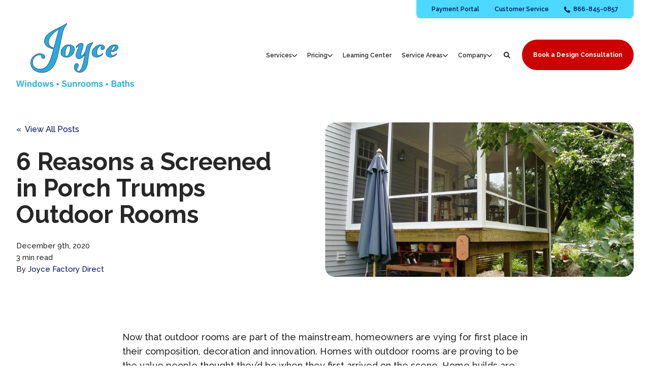

--- FILE ---
content_type: text/html; charset=UTF-8
request_url: https://www.joycefactorydirect.com/blog/6-reasons-a-screened-in-porch-trumps-outdoor-rooms
body_size: 22274
content:
<!doctype html><!--[if lt IE 7]> <html class="no-js lt-ie9 lt-ie8 lt-ie7" lang="en" > <![endif]--><!--[if IE 7]>    <html class="no-js lt-ie9 lt-ie8" lang="en" >        <![endif]--><!--[if IE 8]>    <html class="no-js lt-ie9" lang="en" >               <![endif]--><!--[if gt IE 8]><!--><html class="no-js" lang="en"><head>
    <meta charset="utf-8">

    <meta http-equiv="X-UA-Compatible" content="IE=edge,chrome=1">

    
      <meta name="author" content="Joyce Factory Direct">
    

    
      <title>6 Reasons a Screened in Porch Trumps Outdoor Rooms</title>
    

    
      <link rel="shortcut icon" href="https://www.joycefactorydirect.com/hubfs/_assets/logos/joyce-favicon.jpg">
    

    <meta name="description" content="Now that outdoor rooms are part of the mainstream, homeowners are vying for first place in their composition, decoration and innovation.">

    
    
    

		
		
  		
		

    
    

    
    
      
        
      
    

    
    
    
    

    
	<!-- Start Additional Head -->
	
		<meta content="2020-12-09 00:00:00" itemprop="datePublished">
		<meta content="2024-10-01 12:00:00" itemprop="dateModified">
		<meta content="Joyce Factory Direct" name="author">
	


    
    
<meta name="viewport" content="width=device-width, initial-scale=1">

    
    <meta property="og:description" content="Now that outdoor rooms are part of the mainstream, homeowners are vying for first place in their composition, decoration and innovation.">
    <meta property="og:title" content="6 Reasons a Screened in Porch Trumps Outdoor Rooms">
    <meta name="twitter:description" content="Now that outdoor rooms are part of the mainstream, homeowners are vying for first place in their composition, decoration and innovation.">
    <meta name="twitter:title" content="6 Reasons a Screened in Porch Trumps Outdoor Rooms">

    

    
									<link rel="preload" as="image" fetchpriority="high" href="https://www.joycefactorydirect.com/hs-fs/hubfs/Imported_Blog_Media/4a1e3451-6644-46f5-a230-50c64cc73886-2.jpg?length=1200&amp;name=4a1e3451-6644-46f5-a230-50c64cc73886-2.jpg">
									<link rel="preload" as="image" fetchpriority="high" href="https://www.joycefactorydirect.com/hs-fs/hubfs/Imported_Blog_Media/4a1e3451-6644-46f5-a230-50c64cc73886-2.jpg?length=780&amp;name=4a1e3451-6644-46f5-a230-50c64cc73886-2.jpg">
									<link rel="preload" as="image" fetchpriority="high" href="https://www.joycefactorydirect.com/hs-fs/hubfs/Imported_Blog_Media/4a1e3451-6644-46f5-a230-50c64cc73886-2.jpg?length=550&amp;name=4a1e3451-6644-46f5-a230-50c64cc73886-2.jpg">
								

    <style>
a.cta_button{-moz-box-sizing:content-box !important;-webkit-box-sizing:content-box !important;box-sizing:content-box !important;vertical-align:middle}.hs-breadcrumb-menu{list-style-type:none;margin:0px 0px 0px 0px;padding:0px 0px 0px 0px}.hs-breadcrumb-menu-item{float:left;padding:10px 0px 10px 10px}.hs-breadcrumb-menu-divider:before{content:'›';padding-left:10px}.hs-featured-image-link{border:0}.hs-featured-image{float:right;margin:0 0 20px 20px;max-width:50%}@media (max-width: 568px){.hs-featured-image{float:none;margin:0;width:100%;max-width:100%}}.hs-screen-reader-text{clip:rect(1px, 1px, 1px, 1px);height:1px;overflow:hidden;position:absolute !important;width:1px}
</style>

<link rel="stylesheet" href="https://www.joycefactorydirect.com/hubfs/hub_generated/template_assets/1/184900193078/1764860327452/template_production.min.css">
<link rel="stylesheet" href="https://www.joycefactorydirect.com/hubfs/hub_generated/template_assets/1/184902869804/1764860318332/template_Header.min.css">
<link rel="stylesheet" href="https://www.joycefactorydirect.com/hubfs/hub_generated/template_assets/1/184902112064/1764860313172/template_blog.min.css">
<link rel="stylesheet" href="https://www.joycefactorydirect.com/hubfs/hub_generated/template_assets/1/187007283230/1764860325381/template_child.min.css">
<link class="hs-async-css" rel="preload" href="https://cdn.jsdelivr.net/npm/@fancyapps/ui@4.0/dist/fancybox.css" as="style" onload="this.onload=null;this.rel='stylesheet'">
<noscript><link rel="stylesheet" href="https://cdn.jsdelivr.net/npm/@fancyapps/ui@4.0/dist/fancybox.css"></noscript>

						<style>
							.header--main .header--main--logo img {
                max-height: 125px!important;
                width:auto;
                max-width:100%;
							}
							@media   (max-width: 1024px) {
								.header--main .header--main--logo img {
                  max-height: 70px!important;
                  width:auto;
                  max-width:100%;
								}
							}
						</style>
					
<link class="hs-async-css" rel="preload" href="https://www.joycefactorydirect.com/hubfs/hub_generated/template_assets/1/184902869805/1764860313988/template_Footer.min.css" as="style" onload="this.onload=null;this.rel='stylesheet'">
<noscript><link rel="stylesheet" href="https://www.joycefactorydirect.com/hubfs/hub_generated/template_assets/1/184902869805/1764860313988/template_Footer.min.css"></noscript>
<link rel="preload" as="style" href="https://48752163.fs1.hubspotusercontent-na1.net/hubfs/48752163/raw_assets/media-default-modules/master/650/js_client_assets/assets/TrackPlayAnalytics-Cm48oVxd.css">

<link rel="preload" as="style" href="https://48752163.fs1.hubspotusercontent-na1.net/hubfs/48752163/raw_assets/media-default-modules/master/650/js_client_assets/assets/Tooltip-DkS5dgLo.css">

<style>
  @font-face {
    font-family: "Raleway";
    font-weight: 800;
    font-style: normal;
    font-display: swap;
    src: url("/_hcms/googlefonts/Raleway/800.woff2") format("woff2"), url("/_hcms/googlefonts/Raleway/800.woff") format("woff");
  }
  @font-face {
    font-family: "Raleway";
    font-weight: 700;
    font-style: normal;
    font-display: swap;
    src: url("/_hcms/googlefonts/Raleway/700.woff2") format("woff2"), url("/_hcms/googlefonts/Raleway/700.woff") format("woff");
  }
  @font-face {
    font-family: "Raleway";
    font-weight: 500;
    font-style: normal;
    font-display: swap;
    src: url("/_hcms/googlefonts/Raleway/500.woff2") format("woff2"), url("/_hcms/googlefonts/Raleway/500.woff") format("woff");
  }
  @font-face {
    font-family: "Raleway";
    font-weight: 600;
    font-style: normal;
    font-display: swap;
    src: url("/_hcms/googlefonts/Raleway/600.woff2") format("woff2"), url("/_hcms/googlefonts/Raleway/600.woff") format("woff");
  }
  @font-face {
    font-family: "Raleway";
    font-weight: 400;
    font-style: normal;
    font-display: swap;
    src: url("/_hcms/googlefonts/Raleway/regular.woff2") format("woff2"), url("/_hcms/googlefonts/Raleway/regular.woff") format("woff");
  }
  @font-face {
    font-family: "Raleway";
    font-weight: 700;
    font-style: normal;
    font-display: swap;
    src: url("/_hcms/googlefonts/Raleway/700.woff2") format("woff2"), url("/_hcms/googlefonts/Raleway/700.woff") format("woff");
  }
</style>

    <script src="https://cdnjs.cloudflare.com/ajax/libs/jquery/3.6.0/jquery.min.js"></script>


    
<!--  Added by GoogleTagManager integration -->
<script>
var _hsp = window._hsp = window._hsp || [];
window.dataLayer = window.dataLayer || [];
function gtag(){dataLayer.push(arguments);}

var useGoogleConsentModeV2 = true;
var waitForUpdateMillis = 1000;



var hsLoadGtm = function loadGtm() {
    if(window._hsGtmLoadOnce) {
      return;
    }

    if (useGoogleConsentModeV2) {

      gtag('set','developer_id.dZTQ1Zm',true);

      gtag('consent', 'default', {
      'ad_storage': 'denied',
      'analytics_storage': 'denied',
      'ad_user_data': 'denied',
      'ad_personalization': 'denied',
      'wait_for_update': waitForUpdateMillis
      });

      _hsp.push(['useGoogleConsentModeV2'])
    }

    (function(w,d,s,l,i){w[l]=w[l]||[];w[l].push({'gtm.start':
    new Date().getTime(),event:'gtm.js'});var f=d.getElementsByTagName(s)[0],
    j=d.createElement(s),dl=l!='dataLayer'?'&l='+l:'';j.async=true;j.src=
    'https://www.googletagmanager.com/gtm.js?id='+i+dl;f.parentNode.insertBefore(j,f);
    })(window,document,'script','dataLayer','GTM-NC42JLS');

    window._hsGtmLoadOnce = true;
};

_hsp.push(['addPrivacyConsentListener', function(consent){
  if(consent.allowed || (consent.categories && consent.categories.analytics)){
    hsLoadGtm();
  }
}]);

</script>

<!-- /Added by GoogleTagManager integration -->


<script type="text/javascript">
    (function(c,l,a,r,i,t,y){
        c[a]=c[a]||function(){(c[a].q=c[a].q||[]).push(arguments)};
        t=l.createElement(r);t.async=1;t.src="https://www.clarity.ms/tag/"+i;
        y=l.getElementsByTagName(r)[0];y.parentNode.insertBefore(t,y);
    })(window, document, "clarity", "script", "p1oawux31u");
</script>
<meta property="og:image" content="https://www.joycefactorydirect.com/hubfs/Imported_Blog_Media/4a1e3451-6644-46f5-a230-50c64cc73886-2.jpg">
<meta property="og:image:width" content="800">
<meta property="og:image:height" content="600">

<meta name="twitter:image" content="https://www.joycefactorydirect.com/hubfs/Imported_Blog_Media/4a1e3451-6644-46f5-a230-50c64cc73886-2.jpg">


<meta property="og:url" content="https://www.joycefactorydirect.com/blog/6-reasons-a-screened-in-porch-trumps-outdoor-rooms">
<meta name="twitter:card" content="summary_large_image">

<link rel="canonical" href="https://www.joycefactorydirect.com/blog/6-reasons-a-screened-in-porch-trumps-outdoor-rooms">
<meta name="google-site-verification" content="1EIJU73m7Cb6j1yQ_24TwpTaKIJ_v0WupFLiXhKWTjo">
<script type="application/ld+json">
{
  "@context": "https://schema.org",
  "@type": "BlogPosting",
  "name": "6 Reasons a Screened in Porch Trumps Outdoor Rooms",
  "headline": "6 Reasons a Screened in Porch Trumps Outdoor Rooms",
  "description": "Now that outdoor rooms are part of the mainstream, homeowners are vying for first place in their composition, decoration and innovation.",
  "keywords" : ["Screen Room","patio screen room","screen room on deck"],
  "articleBody": "Now that outdoor rooms are part of the mainstream, homeowners are vying for first place in their composition, decoration and innovation. Homes with outdoor rooms are proving to be the value people thought they’d be when they first arrived on the scene. Home builds are including them in floor plans, remodels are focused on adding them and all sorts of suppliers offer lines of products specifically for outdoor rooms. Some homeowners, however, would appreciate a chance to enjoy outdoor living without the disadvantages of outdoor living. Please allow the designers at Joyce Factory Direct to respectfully and enthusiastically suggest a screened in porch as an alternative. We think these six reasons trump outdoor rooms. Six: Personalization A screened porch, patio or deck is a structure with a roof, walls and screens instead of glass. The area can be furnished and decorated like any other room with lighting fixtures, ceiling fans, plants, paintings or any other favorite décor. Screened rooms can be enjoyed three seasons of the year for any of a dozen reasons including entertaining, use as a home office, a wonderfully lit studio for painting or other craft work, working out in the fresh air and sunshine, a safe place for toddlers and little ones to play and a great place for a nap in the sun. Any of these suggestions are open to decoration according to the personality of its owner. Five: Kids “Mom, it’s raining”! “Mom, I’m bored”! “Mom, I want to go outside”! There is nothing that benefits a harried mom more than a safe place to tuck the kids for playtime. When it’s raining outside and the kids are bored, send them onto the screened porch or patio. They’ll have the benefit of fresh air in a room providing an aura of “this is different”! Mom can clean the house, work her business, work out or just chill knowing the kids are safe in the screened room with their brightly colored playground equipment, turtle sandbox and toy car or three-wheeler. Four: Weather How frustrating is it to have invited a bunch of people over for a celebration, only to have it rain and spoil the party in the outdoor room? How annoying is it to throw a birthday party, sports win celebration or a party for any reason in the outdoor room and watch in horror as the special one and his/her guests wilt from the heat? There’s a reason screened porches, patios and decks are considered the better bet. Families can enjoy each other, have their parties and just generally hang out without getting wet, sunburned, sunstroke or any other unpleasant result of weather. Three: Focus Just as “me” time is important, so is “family” time. With electronics of all types dinging and ringing to take us away from our families, there should be one room in a house in which nothing takes away from spending much needed time with our families. We turn off the phones and computers when we get “me” time, so we should do the same with “family” time. Isn’t it funny how comfortable people are in a comfortable room in comforting surroundings? Screened porches, patios and decks give families a chance for the stresses of the day to bleed off in the enjoyment of nature and each other. Relaxing together is as simple as a deck of cards for a game of Crazy 8s or a favorite board game or perhaps telling stories. Two: Curb Appeal We would be doing you a serious disservice if we failed to mention curb appeal. Additionally, added rooms give buyers more square footage, thus raising the value of the house. But honestly, how cool is it to not have to clean the leaves off the deck, patio or porch each Fall, bring in the plants so they don’t die in the snow or scrape the snow and ice off the patio or porch? Families might not sit in the screened room in the snow, but they also don’t need a leaf blower. Buyers think about things like this and will appreciate the screened room. One: Bugs The number one reason for having a screened room is enjoyment of the seasons minus disgusting bugs. It’s not enough they eat your food and drink your drink. Oh, no. They have to eat you, too. Everyone loves picnics in the park and birthday parties in the back yard around the grill, with the food laid out on the picnic table. We usually have designated fly-swatters, don’t we, who stand by the picnic table and shoo anything that looks interested. We spray or otherwise apply to our bodies the most amazing assortment of remedies preventing bugs from dining on our blood. The dog we can shut in the house, but the bugs just plain bug us. Screened rooms enjoy the reputation of not costing their homeowners more money to heat and cool. They offer the best of outdoor living without the disadvantages of outdoor living. The possibilities are unlimited, so consider one today",
  "inLanguage": "en",
  "learningResourceType": "article",
  "image": [
    "https://20725.fs1.hubspotusercontent-na1.net/hubfs/20725/Imported_Blog_Media/4a1e3451-6644-46f5-a230-50c64cc73886-2.jpg"
  ],
  "dateCreated": "2025-04-07T20:01:29",
  "datePublished": "2020-12-09T05:00:00",
  "dateModified": "2025-04-08T17:28:46",
  "url": "https://www.joycefactorydirect.com/blog/6-reasons-a-screened-in-porch-trumps-outdoor-rooms",
  "timeRequired": "3 minutes",
  "publisher": {
    "@type": "Organization",
    "name": "Joyce Windows, Sunrooms &amp; Baths - Headquarters",
    "logo": {
      "@type": "ImageObject",
      "url": "https://20725.fs1.hubspotusercontent-na1.net/hubfs/20725/All-Blue-Logo-with-Product-Listing.png"
    }
  },
  "author": {
    "@type": "Person",
    "name": "Joyce Factory Direct",
    "url": "https://www.joycefactorydirect.com/blog/author/joyce-factory-direct"
  }
}
</script>
<meta property="og:type" content="article">
<link rel="alternate" type="application/rss+xml" href="https://www.joycefactorydirect.com/blog/rss.xml">
<meta name="twitter:domain" content="www.joycefactorydirect.com">
<script src="//platform.linkedin.com/in.js" type="text/javascript">
    lang: en_US
</script>

<meta http-equiv="content-language" content="en">







  <meta name="generator" content="HubSpot"></head>

  <body class="header--static ">
<!--  Added by GoogleTagManager integration -->
<noscript><iframe src="https://www.googletagmanager.com/ns.html?id=GTM-NC42JLS" height="0" width="0" style="display:none;visibility:hidden"></iframe></noscript>

<!-- /Added by GoogleTagManager integration -->

		<div class="body-wrapper   hs-content-id-188510912687 hs-blog-post hs-content-path-blog-6-reasons-a-screened-in-porch-trumps-outdoor- hs-content-name-6-reasons-a-screened-in-porch-trumps-outdoor-rooms hs-blog-name-joyce-blog hs-blog-id-2680244077">
      
        <div data-global-resource-path="Joyce-Child-Theme/templates/partials/header.html"><div class="container-fluid">
<div class="row-fluid-wrapper">
<div class="row-fluid">
<div class="span12 widget-span widget-type-cell " style="" data-widget-type="cell" data-x="0" data-w="12">

<div class="row-fluid-wrapper row-depth-1 row-number-1 dnd-section">
<div class="row-fluid ">
<div class="span12 widget-span widget-type-cell dnd-column" style="" data-widget-type="cell" data-x="0" data-w="12">

<div class="row-fluid-wrapper row-depth-1 row-number-2 dnd-row">
<div class="row-fluid ">
<div class="span12 widget-span widget-type-custom_widget dnd-module" style="" data-widget-type="custom_widget" data-x="0" data-w="12">
<div id="hs_cos_wrapper_header_area-module-2" class="hs_cos_wrapper hs_cos_wrapper_widget hs_cos_wrapper_type_module" style="" data-hs-cos-general-type="widget" data-hs-cos-type="module">

<a class="skip-to-content-link" href="#maincontent">Skip to main content</a>











<header class="site--header">

  

  <div class="header--body">

    
      <div class="header--top portable-visuallyhidden" aria-label="Top Bar Utility Menu" role="presentation" data-height="48">
        <div class="grid hard--ends" role="presentation">
          
          
            <div class="grid__item one-whole hard--ends text--right" role="presentation">
              <div class="header--top--nav all--valign--middle" role="presentation">
                <nav class="header--top--nav--container" role="menubar">
                  
										<div class="header--top--nav--item " role="presentation">
											
												<a role="menuitem" class="header--top--nav--item--label" href="/payment/">
													
													<span class="header--top--nav--item--label--inner" role="presentation">
														Payment Portal
													</span>
												</a>
											
										</div>
                  
										<div class="header--top--nav--item " role="presentation">
											
												<a role="menuitem" class="header--top--nav--item--label" href="/customer-service/">
													
													<span class="header--top--nav--item--label--inner" role="presentation">
														Customer Service
													</span>
												</a>
											
										</div>
                  
										<div class="header--top--nav--item " role="presentation">
											
												<a role="menuitem" class="header--top--nav--item--label" href="tel:8668450857">
													
														<span class="header--top--nav--item--icon--holder inline-block">
															<span id="hs_cos_wrapper_header_area-module-2_" class="hs_cos_wrapper hs_cos_wrapper_widget hs_cos_wrapper_type_icon" style="" data-hs-cos-general-type="widget" data-hs-cos-type="icon"><svg version="1.0" xmlns="http://www.w3.org/2000/svg" viewbox="0 0 512 512" width="12" height="12" aria-hidden="true"><g id="Phone1_layer"><path d="M164.9 24.6c-7.7-18.6-28-28.5-47.4-23.2l-88 24C12.1 30.2 0 46 0 64C0 311.4 200.6 512 448 512c18 0 33.8-12.1 38.6-29.5l24-88c5.3-19.4-4.6-39.7-23.2-47.4l-96-40c-16.3-6.8-35.2-2.1-46.3 11.6L304.7 368C234.3 334.7 177.3 277.7 144 207.3L193.3 167c13.7-11.2 18.4-30 11.6-46.3l-40-96z" /></g></svg></span>
														</span>
													
													<span class="header--top--nav--item--label--inner" role="presentation">
														866-845-0857
													</span>
												</a>
											
										</div>
                  
                </nav>
              </div>
            </div>
          
        </div>
      </div>
    

    
    <div class="header--main">
      <div class="grid hard--ends">
        <div class="grid__item flexgrid no--wrap one-whole hard--ends overflow--visible all--valign--middle valign--middle">

          <a class="header--main--logo grid__item portable-seven-twelfths hard" title="" href="https://www.joycefactorydirect.com/">
						<img class="header--main--logo--default" alt="Joyce Windows Sunrooms and Baths" src="https://www.joycefactorydirect.com/hubfs/_assets/logos/Joyce%20Windows%20Sunrooms%20and%20Baths.svg" width="484" height="260">
						<img class="header--main--logo--white" alt="joyce-logo-color" src="https://www.joycefactorydirect.com/hs-fs/hubfs/_assets/logos/joyce-logo-color.png?width=461&amp;height=260&amp;name=joyce-logo-color.png" width="461" height="260" srcset="https://www.joycefactorydirect.com/hs-fs/hubfs/_assets/logos/joyce-logo-color.png?width=231&amp;height=130&amp;name=joyce-logo-color.png 231w, https://www.joycefactorydirect.com/hs-fs/hubfs/_assets/logos/joyce-logo-color.png?width=461&amp;height=260&amp;name=joyce-logo-color.png 461w, https://www.joycefactorydirect.com/hs-fs/hubfs/_assets/logos/joyce-logo-color.png?width=692&amp;height=390&amp;name=joyce-logo-color.png 692w, https://www.joycefactorydirect.com/hs-fs/hubfs/_assets/logos/joyce-logo-color.png?width=922&amp;height=520&amp;name=joyce-logo-color.png 922w, https://www.joycefactorydirect.com/hs-fs/hubfs/_assets/logos/joyce-logo-color.png?width=1153&amp;height=650&amp;name=joyce-logo-color.png 1153w, https://www.joycefactorydirect.com/hs-fs/hubfs/_assets/logos/joyce-logo-color.png?width=1383&amp;height=780&amp;name=joyce-logo-color.png 1383w" sizes="(max-width: 461px) 100vw, 461px">
          </a>
					


          <div class="header--main--right grid__item flexgrid justify--end valign--middle portable-five-twelfths hard--ends hard--right text--right">
            <div class="header--main--nav--wrapper portable-visuallyhidden">
							
								<nav aria-label="Main Menu" role="menubar" class="header--main--nav portable-visuallyhidden">
									
									
										
										<div role="presentation" class="header--main--nav--item header--main--nav--item--parent  ">
											
												<span role="menuitem" aria-haspopup="true" aria-expanded="false" class="header--main--nav--item--label">
													<span tabindex="0" class="header--main--nav--item--label--inner">
														Services
														
														<span class="header--main--nav--item--label--parent--indicator">
															<svg xmlns="http://www.w3.org/2000/svg" viewbox="0 0 448 512"><!--! Font Awesome Pro 6.0.0 by @fontawesome - https://fontawesome.com License - https://fontawesome.com/license (Commercial License) Copyright 2022 Fonticons, Inc. --><path d="M224 416c-8.188 0-16.38-3.125-22.62-9.375l-192-192c-12.5-12.5-12.5-32.75 0-45.25s32.75-12.5 45.25 0L224 338.8l169.4-169.4c12.5-12.5 32.75-12.5 45.25 0s12.5 32.75 0 45.25l-192 192C240.4 412.9 232.2 416 224 416z" /></svg>                      </span>
														
													</span>
												</span>
											

											
												
												<div class="header--main--nav--nestedmenu" role="presentation">
													<div id="hs_menu_wrapper_header_area-module-2_" class="hs-menu-wrapper active-branch flyouts hs-menu-flow-horizontal" role="navigation" data-sitemap-name="" data-menu-id="" aria-label="Navigation Menu">
 <ul role="menu">
  <li class="hs-menu-item hs-menu-depth-1" role="none"><a href="/window-replacement/" role="menuitem" target="_self">Windows</a></li>
  <li class="hs-menu-item hs-menu-depth-1" role="none"><a href="/bathroom-remodeling/" role="menuitem" target="_self">Baths &amp; Showers</a></li>
  <li class="hs-menu-item hs-menu-depth-1" role="none"><a href="/sunrooms/" role="menuitem" target="_self">Sunrooms</a></li>
  <li class="hs-menu-item hs-menu-depth-1" role="none"><a href="/doors/" role="menuitem" target="_self">Doors</a></li>
  <li class="hs-menu-item hs-menu-depth-1" role="none"><a href="/siding/" role="menuitem" target="_self">Siding</a></li>
 </ul>
</div>
												</div>
												
											
										</div>
										
									
										
										<div role="presentation" class="header--main--nav--item header--main--nav--item--parent  ">
											
												<span role="menuitem" aria-haspopup="true" aria-expanded="false" class="header--main--nav--item--label">
													<span tabindex="0" class="header--main--nav--item--label--inner">
														Pricing
														
														<span class="header--main--nav--item--label--parent--indicator">
															<svg xmlns="http://www.w3.org/2000/svg" viewbox="0 0 448 512"><!--! Font Awesome Pro 6.0.0 by @fontawesome - https://fontawesome.com License - https://fontawesome.com/license (Commercial License) Copyright 2022 Fonticons, Inc. --><path d="M224 416c-8.188 0-16.38-3.125-22.62-9.375l-192-192c-12.5-12.5-12.5-32.75 0-45.25s32.75-12.5 45.25 0L224 338.8l169.4-169.4c12.5-12.5 32.75-12.5 45.25 0s12.5 32.75 0 45.25l-192 192C240.4 412.9 232.2 416 224 416z" /></svg>                      </span>
														
													</span>
												</span>
											

											
												
												<div class="header--main--nav--nestedmenu" role="presentation">
													<div id="hs_menu_wrapper_header_area-module-2_" class="hs-menu-wrapper active-branch flyouts hs-menu-flow-horizontal" role="navigation" data-sitemap-name="" data-menu-id="" aria-label="Navigation Menu">
 <ul role="menu">
  <li class="hs-menu-item hs-menu-depth-1" role="none"><a href="/joyce-product-pricing/" role="menuitem" target="_self">What It Costs</a></li>
  <li class="hs-menu-item hs-menu-depth-1 hs-item-has-children" role="none"><a href="https://www.joycefactorydirect.com/calculators" aria-haspopup="true" aria-expanded="false" role="menuitem" target="_self">Cost Calculators</a>
   <ul role="menu" class="hs-menu-children-wrapper">
    <li class="hs-menu-item hs-menu-depth-2" role="none"><a href="https://www.joycefactorydirect.com/window-cost-calculator" role="menuitem" target="_self">Window Cost Calculator</a></li>
    <li class="hs-menu-item hs-menu-depth-2" role="none"><a href="https://www.joycefactorydirect.com/bath-cost-calculator" role="menuitem" target="_self">Bath Cost Calculator</a></li>
   </ul></li>
  <li class="hs-menu-item hs-menu-depth-1" role="none"><a href="/warranties-financing/" role="menuitem" target="_self">Warranties &amp; Financing</a></li>
 </ul>
</div>
												</div>
												
											
										</div>
										
									
										
										<div role="presentation" class="header--main--nav--item   ">
											
												<a role="menuitem" class="header--main--nav--item--label" href="/learning-center/">
													<span class="header--main--nav--item--label--inner">
														Learning Center
														
													</span>
												</a>
											

											
										</div>
										
									
										
										<div role="presentation" class="header--main--nav--item header--main--nav--item--parent  ">
											
												<span role="menuitem" aria-haspopup="true" aria-expanded="false" class="header--main--nav--item--label">
													<span tabindex="0" class="header--main--nav--item--label--inner">
														Service Areas
														
														<span class="header--main--nav--item--label--parent--indicator">
															<svg xmlns="http://www.w3.org/2000/svg" viewbox="0 0 448 512"><!--! Font Awesome Pro 6.0.0 by @fontawesome - https://fontawesome.com License - https://fontawesome.com/license (Commercial License) Copyright 2022 Fonticons, Inc. --><path d="M224 416c-8.188 0-16.38-3.125-22.62-9.375l-192-192c-12.5-12.5-12.5-32.75 0-45.25s32.75-12.5 45.25 0L224 338.8l169.4-169.4c12.5-12.5 32.75-12.5 45.25 0s12.5 32.75 0 45.25l-192 192C240.4 412.9 232.2 416 224 416z" /></svg>                      </span>
														
													</span>
												</span>
											

											
												
												<div class="header--main--nav--nestedmenu" role="presentation">
													<div id="hs_menu_wrapper_header_area-module-2_" class="hs-menu-wrapper active-branch flyouts hs-menu-flow-horizontal" role="navigation" data-sitemap-name="" data-menu-id="" aria-label="Navigation Menu">
 <ul role="menu">
  <li class="hs-menu-item hs-menu-depth-1" role="none"><a href="/cleveland/" role="menuitem" target="_self">Cleveland Area</a></li>
  <li class="hs-menu-item hs-menu-depth-1" role="none"><a href="/charlotte/" role="menuitem" target="_self">Charlotte Area</a></li>
  <li class="hs-menu-item hs-menu-depth-1" role="none"><a href="/pittsburgh/" role="menuitem" target="_self">Pittsburgh Area</a></li>
  <li class="hs-menu-item hs-menu-depth-1" role="none"><a href="/asheville-nc/" role="menuitem" target="_self">Asheville Area</a></li>
  <li class="hs-menu-item hs-menu-depth-1" role="none"><a href="/columbia-sc/" role="menuitem" target="_self">Columbia Area</a></li>
  <li class="hs-menu-item hs-menu-depth-1" role="none"><a href="/greenville-sc/" role="menuitem" target="_self">Greenville Area</a></li>
  <li class="hs-menu-item hs-menu-depth-1" role="none"><a href="/service-areas/" role="menuitem" target="_self">All Service Areas</a></li>
 </ul>
</div>
												</div>
												
											
										</div>
										
									
										
										<div role="presentation" class="header--main--nav--item header--main--nav--item--parent  ">
											
												<span role="menuitem" aria-haspopup="true" aria-expanded="false" class="header--main--nav--item--label">
													<span tabindex="0" class="header--main--nav--item--label--inner">
														Company
														
														<span class="header--main--nav--item--label--parent--indicator">
															<svg xmlns="http://www.w3.org/2000/svg" viewbox="0 0 448 512"><!--! Font Awesome Pro 6.0.0 by @fontawesome - https://fontawesome.com License - https://fontawesome.com/license (Commercial License) Copyright 2022 Fonticons, Inc. --><path d="M224 416c-8.188 0-16.38-3.125-22.62-9.375l-192-192c-12.5-12.5-12.5-32.75 0-45.25s32.75-12.5 45.25 0L224 338.8l169.4-169.4c12.5-12.5 32.75-12.5 45.25 0s12.5 32.75 0 45.25l-192 192C240.4 412.9 232.2 416 224 416z" /></svg>                      </span>
														
													</span>
												</span>
											

											
												
												<div class="header--main--nav--nestedmenu" role="presentation">
													<div id="hs_menu_wrapper_header_area-module-2_" class="hs-menu-wrapper active-branch flyouts hs-menu-flow-horizontal" role="navigation" data-sitemap-name="" data-menu-id="" aria-label="Navigation Menu">
 <ul role="menu">
  <li class="hs-menu-item hs-menu-depth-1" role="none"><a href="/about-us/" role="menuitem" target="_self">About Us</a></li>
  <li class="hs-menu-item hs-menu-depth-1" role="none"><a href="/gallery/" role="menuitem" target="_self">Gallery</a></li>
  <li class="hs-menu-item hs-menu-depth-1" role="none"><a href="/joyce-reviews" role="menuitem" target="_self">Reviews</a></li>
  <li class="hs-menu-item hs-menu-depth-1" role="none"><a href="https://www.joycefactorydirect.com/referral/" role="menuitem" target="_self">Referral Program</a></li>
  <li class="hs-menu-item hs-menu-depth-1" role="none"><a href="https://www.joycefactorydirect.com/past-projects" role="menuitem" target="_self">Past Project Gallery</a></li>
  <li class="hs-menu-item hs-menu-depth-1" role="none"><a href="/careers/" role="menuitem" target="_self">Careers</a></li>
  <li class="hs-menu-item hs-menu-depth-1" role="none"><a href="/contact-us/" role="menuitem" target="_self">Contact Us</a></li>
 </ul>
</div>
												</div>
												
											
										</div>
										
									
									
								</nav>
							
            </div>

            
              <div class="header--main--search">
                <a id="searchTrigger" role="button" title="Open Search" href="javascript:;" class="header--main--search--trigger">
                  <span class="header--main--search--trigger--icon">
										<svg xmlns="http://www.w3.org/2000/svg" viewbox="0 0 512 512">
											<!--! Font Awesome Pro 6.0.0 by @fontawesome - https://fontawesome.com License - https://fontawesome.com/license (Commercial License) Copyright 2022 Fonticons, Inc. -->
											<path d="M500.3 443.7l-119.7-119.7c27.22-40.41 40.65-90.9 33.46-144.7C401.8 87.79 326.8 13.32 235.2 1.723C99.01-15.51-15.51 99.01 1.724 235.2c11.6 91.64 86.08 166.7 177.6 178.9c53.8 7.189 104.3-6.236 144.7-33.46l119.7 119.7c15.62 15.62 40.95 15.62 56.57 0C515.9 484.7 515.9 459.3 500.3 443.7zM79.1 208c0-70.58 57.42-128 128-128s128 57.42 128 128c0 70.58-57.42 128-128 128S79.1 278.6 79.1 208z" />
										</svg>
									</span>
                  <span class="sr-only">Open Search</span>
                </a>
              </div>
            

            

            
              
              
                <a title="Click here to schedule a call" role="button" aria-label="Click here to schedule a call" class="header--main--cta btn btn--narrow portable-visuallyhidden" href="/book-design-consultation/">
                  Book a Design Consultation
                </a>
              
            

            <button class="header--main--menutrigger lap-and-up-visuallyhidden no--style" title="Click here to open the mobile menu" aria-label="Click here to open the mobile menu">
              <span class="header--main--menutrigger--icon">
                <span></span>
                <span></span>
                <span></span>
                <span></span>
              </span>
            </button>
          </div>
				</div>
        <div class="header--divider grid__item one-whole hard--ends"></div>
      </div>
    </div>
  </div>
  <div id="main--search" class="header--main--search--input">
		
    <div class="grid hard--ends portable-hard--sides">
      <div class="grid__item hard one-whole desk-ten-twelfths">
        <div class="header--search--lightbox--container">
          
            <div class="h2 text--center color--white hard--ends">
              Search for topics or resources
            </div>
          
          
            <div class="p hard--top font--14 text--center color--white">
              Enter your search below and hit enter or click the search icon.
            </div>
          
          <div class="header--main--search--input--container relative">
            <form role="search" onsubmit="event.preventDefault();headerSearch(this);">
              <label class="visuallyhidden">Search for topics or resources</label>
              <input id="searchBox" role="searchbox" type="text" class="header--main--search--input--input" placeholder="Search our site for...">
							
								
									<input type="hidden" name="type" value="SITE_PAGE">
								
								
									<input type="hidden" name="type" value="LANDING_PAGE">
								
								
									<input type="hidden" name="type" value="BLOG_POST">
									<input type="hidden" name="type" value="LISTING_PAGE">
								
								
								
							
              <input role="button" type="submit" class="visuallyhidden" value="Submit">
              <div id="search--button" class="header--main--search--search">
                <span class="header--main--search--search--icon">
									<svg xmlns="http://www.w3.org/2000/svg" viewbox="0 0 512 512"><!--! Font Awesome Pro 6.0.0 by @fontawesome - https://fontawesome.com License - https://fontawesome.com/license (Commercial License) Copyright 2022 Fonticons, Inc. --><path d="M500.3 443.7l-119.7-119.7c27.22-40.41 40.65-90.9 33.46-144.7C401.8 87.79 326.8 13.32 235.2 1.723C99.01-15.51-15.51 99.01 1.724 235.2c11.6 91.64 86.08 166.7 177.6 178.9c53.8 7.189 104.3-6.236 144.7-33.46l119.7 119.7c15.62 15.62 40.95 15.62 56.57 0C515.9 484.7 515.9 459.3 500.3 443.7zM79.1 208c0-70.58 57.42-128 128-128s128 57.42 128 128c0 70.58-57.42 128-128 128S79.1 278.6 79.1 208z" /></svg>
								</span>
              </div>
            </form>
            <div class="header--main--search--close portable-visuallyhidden">
              <a title="Close Search" href="javascript:;" class="header--main--search--close--icon">
                <svg width="12px" height="12px" viewbox="0 0 18 18" version="1.1" xmlns="http://www.w3.org/2000/svg" xmlns:xlink="http://www.w3.org/1999/xlink">
                  <path fill="#ffffff" d="M17.7273198,16.4122098 L10.3149959,8.99980599 L17.7273198,1.58740219 C18.0908934,1.22382461 18.0908934,0.635581711 17.7273198,0.272392162 C17.3641341,-0.0907973873 16.7755095,-0.0907973873 16.4123239,0.272392162 L9,7.68479596 L1.58767609,0.272392162 C1.22410244,-0.0907973873 0.635865875,-0.0907973873 0.27268024,0.272392162 C-0.0908934134,0.635581711 -0.0908934134,1.22382461 0.27268024,1.58740219 L7.68500415,8.99980599 L0.27268024,16.4122098 C-0.0908934134,16.7757874 -0.0908934134,17.3640303 0.27268024,17.7276078 C0.453885039,17.9088146 0.692128607,18 0.929984156,18 C1.16783971,18 1.40608327,17.9088146 1.58767609,17.7276078 L9,10.314816 L16.4123239,17.7276078 C16.5939167,17.9088146 16.8317723,18 17.0700158,18 C17.3078714,18 17.5457269,17.9088146 17.7273198,17.7276078 C18.0908934,17.3640303 18.0908934,16.7757874 17.7273198,16.4122098"></path>
                </svg>
                <span class="sr-only">Close Search</span>
              </a>
            </div>
          </div>
        </div>
      </div>
    </div>
  </div>
  <div class="mobilenav lap-and-up-visuallyhidden">
    <div class="mobilenav--nav--wrapper">
      <div class="mobilenav--nav">
				

					
					<div class="mobilenav--panel mobilenav--panel--depth--0 mobilenav--panel--active" rel="0" data-depth="0">
						<div class="mobilenav--panel--outer">
							<div class="mobilenav--panel--inner">

								<div class="mobilenav--panel--body" role="menu">
									
									
										
										<div class="mobilenav--nav--item mobilenav--nav--item--parent" rel="p-1" role="menuitem">
											
												<span class="mobilenav--nav--item--label">
													Services
												</span>
											

											
												
												
												<div class="mobilenav--panel mobilenav--panel--depth--1" rel="p-1" data-depth="1">
													<div class="mobilenav--panel--outer">
														<div class="mobilenav--panel--inner">
															<div class="mobilenav--panel--body" role="menu">
																<div class="mobilenav--nav--back" rel="0" role="menuitem">
																	<div class="mobilenav--nav--back--label">
																		Services
																		
																	</div>
																</div>
																
																
																	
																	<div class="mobilenav--nav--item " rel="p-1-1" role="menuitem">
																		<a href="/window-replacement/" class="mobilenav--nav--item--label">
																			Windows
																		</a>
																		
																	</div>
																
																	
																	<div class="mobilenav--nav--item " rel="p-1-2" role="menuitem">
																		<a href="/bathroom-remodeling/" class="mobilenav--nav--item--label">
																			Baths &amp; Showers
																		</a>
																		
																	</div>
																
																	
																	<div class="mobilenav--nav--item " rel="p-1-3" role="menuitem">
																		<a href="/sunrooms/" class="mobilenav--nav--item--label">
																			Sunrooms
																		</a>
																		
																	</div>
																
																	
																	<div class="mobilenav--nav--item " rel="p-1-4" role="menuitem">
																		<a href="/doors/" class="mobilenav--nav--item--label">
																			Doors
																		</a>
																		
																	</div>
																
																	
																	<div class="mobilenav--nav--item " rel="p-1-5" role="menuitem">
																		<a href="/siding/" class="mobilenav--nav--item--label">
																			Siding
																		</a>
																		
																	</div>
																
															</div>
														</div>
													</div>
												</div>
												
												
											

										</div>
									
										
										<div class="mobilenav--nav--item mobilenav--nav--item--parent" rel="p-2" role="menuitem">
											
												<span class="mobilenav--nav--item--label">
													Pricing
												</span>
											

											
												
												
												<div class="mobilenav--panel mobilenav--panel--depth--1" rel="p-2" data-depth="1">
													<div class="mobilenav--panel--outer">
														<div class="mobilenav--panel--inner">
															<div class="mobilenav--panel--body" role="menu">
																<div class="mobilenav--nav--back" rel="0" role="menuitem">
																	<div class="mobilenav--nav--back--label">
																		Pricing
																		
																	</div>
																</div>
																
																
																	
																	<div class="mobilenav--nav--item " rel="p-2-1" role="menuitem">
																		<a href="/joyce-product-pricing/" class="mobilenav--nav--item--label">
																			What It Costs
																		</a>
																		
																	</div>
																
																	
																	<div class="mobilenav--nav--item mobilenav--nav--item--parent" rel="p-2-2" role="menuitem">
																		<a href="https://www.joycefactorydirect.com/calculators" class="mobilenav--nav--item--label">
																			Cost Calculators
																		</a>
																		
																			
																			<div class="mobilenav--panel mobilenav--panel--depth--2" rel="p-2-2" data-depth="2">
																				<div class="mobilenav--panel--outer">
																					<div class="mobilenav--panel--inner">
																						<div class="mobilenav--panel--body" role="menu">
																							<div class="mobilenav--nav--back" rel="p-2" role="menuitem">
																								<div class="mobilenav--nav--back--label">
																									Cost Calculators
																									
																								</div>
																							</div>
																							
																								
																								<div class="mobilenav--nav--item " rel="p-2-2-1" role="menuitem">
																									<a href="https://www.joycefactorydirect.com/window-cost-calculator" class="mobilenav--nav--item--label">
																										Window Cost Calculator
																									</a>
																									
																								</div>
																							
																								
																								<div class="mobilenav--nav--item " rel="p-2-2-2" role="menuitem">
																									<a href="https://www.joycefactorydirect.com/bath-cost-calculator" class="mobilenav--nav--item--label">
																										Bath Cost Calculator
																									</a>
																									
																								</div>
																							
																						</div>
																					</div>
																				</div>
																			</div>
																			
																		
																	</div>
																
																	
																	<div class="mobilenav--nav--item " rel="p-2-3" role="menuitem">
																		<a href="/warranties-financing/" class="mobilenav--nav--item--label">
																			Warranties &amp; Financing
																		</a>
																		
																	</div>
																
															</div>
														</div>
													</div>
												</div>
												
												
											

										</div>
									
										
										<div class="mobilenav--nav--item " rel="p-3" role="menuitem">
											
												<a href="/learning-center/" class="mobilenav--nav--item--label">
													Learning Center
												</a>
											

											

										</div>
									
										
										<div class="mobilenav--nav--item mobilenav--nav--item--parent" rel="p-4" role="menuitem">
											
												<span class="mobilenav--nav--item--label">
													Service Areas
												</span>
											

											
												
												
												<div class="mobilenav--panel mobilenav--panel--depth--1" rel="p-4" data-depth="1">
													<div class="mobilenav--panel--outer">
														<div class="mobilenav--panel--inner">
															<div class="mobilenav--panel--body" role="menu">
																<div class="mobilenav--nav--back" rel="0" role="menuitem">
																	<div class="mobilenav--nav--back--label">
																		Service Areas
																		
																	</div>
																</div>
																
																
																	
																	<div class="mobilenav--nav--item " rel="p-4-1" role="menuitem">
																		<a href="/cleveland/" class="mobilenav--nav--item--label">
																			Cleveland Area
																		</a>
																		
																	</div>
																
																	
																	<div class="mobilenav--nav--item " rel="p-4-2" role="menuitem">
																		<a href="/charlotte/" class="mobilenav--nav--item--label">
																			Charlotte Area
																		</a>
																		
																	</div>
																
																	
																	<div class="mobilenav--nav--item " rel="p-4-3" role="menuitem">
																		<a href="/pittsburgh/" class="mobilenav--nav--item--label">
																			Pittsburgh Area
																		</a>
																		
																	</div>
																
																	
																	<div class="mobilenav--nav--item " rel="p-4-4" role="menuitem">
																		<a href="/asheville-nc/" class="mobilenav--nav--item--label">
																			Asheville Area
																		</a>
																		
																	</div>
																
																	
																	<div class="mobilenav--nav--item " rel="p-4-5" role="menuitem">
																		<a href="/columbia-sc/" class="mobilenav--nav--item--label">
																			Columbia Area
																		</a>
																		
																	</div>
																
																	
																	<div class="mobilenav--nav--item " rel="p-4-6" role="menuitem">
																		<a href="/greenville-sc/" class="mobilenav--nav--item--label">
																			Greenville Area
																		</a>
																		
																	</div>
																
																	
																	<div class="mobilenav--nav--item " rel="p-4-7" role="menuitem">
																		<a href="/service-areas/" class="mobilenav--nav--item--label">
																			All Service Areas
																		</a>
																		
																	</div>
																
															</div>
														</div>
													</div>
												</div>
												
												
											

										</div>
									
										
										<div class="mobilenav--nav--item mobilenav--nav--item--parent" rel="p-5" role="menuitem">
											
												<span class="mobilenav--nav--item--label">
													Company
												</span>
											

											
												
												
												<div class="mobilenav--panel mobilenav--panel--depth--1" rel="p-5" data-depth="1">
													<div class="mobilenav--panel--outer">
														<div class="mobilenav--panel--inner">
															<div class="mobilenav--panel--body" role="menu">
																<div class="mobilenav--nav--back" rel="0" role="menuitem">
																	<div class="mobilenav--nav--back--label">
																		Company
																		
																	</div>
																</div>
																
																
																	
																	<div class="mobilenav--nav--item " rel="p-5-1" role="menuitem">
																		<a href="/about-us/" class="mobilenav--nav--item--label">
																			About Us
																		</a>
																		
																	</div>
																
																	
																	<div class="mobilenav--nav--item " rel="p-5-2" role="menuitem">
																		<a href="/gallery/" class="mobilenav--nav--item--label">
																			Gallery
																		</a>
																		
																	</div>
																
																	
																	<div class="mobilenav--nav--item " rel="p-5-3" role="menuitem">
																		<a href="/joyce-reviews" class="mobilenav--nav--item--label">
																			Reviews
																		</a>
																		
																	</div>
																
																	
																	<div class="mobilenav--nav--item " rel="p-5-4" role="menuitem">
																		<a href="https://www.joycefactorydirect.com/referral/" class="mobilenav--nav--item--label">
																			Referral Program
																		</a>
																		
																	</div>
																
																	
																	<div class="mobilenav--nav--item " rel="p-5-5" role="menuitem">
																		<a href="https://www.joycefactorydirect.com/past-projects" class="mobilenav--nav--item--label">
																			Past Project Gallery
																		</a>
																		
																	</div>
																
																	
																	<div class="mobilenav--nav--item " rel="p-5-6" role="menuitem">
																		<a href="/careers/" class="mobilenav--nav--item--label">
																			Careers
																		</a>
																		
																	</div>
																
																	
																	<div class="mobilenav--nav--item " rel="p-5-7" role="menuitem">
																		<a href="/contact-us/" class="mobilenav--nav--item--label">
																			Contact Us
																		</a>
																		
																	</div>
																
															</div>
														</div>
													</div>
												</div>
												
												
											

										</div>
									
									

									
									
										<div class="mobilenav--nav--item" rel="s-0" role="menuitem">
											
												<a href="/payment/" class="mobilenav--nav--item--label ">
													
													<span class="mobilenav--nav--item--label--inner inline-block">
														Payment Portal
													</span>
												</a>
											
										</div>
									
										<div class="mobilenav--nav--item" rel="s-1" role="menuitem">
											
												<a href="/customer-service/" class="mobilenav--nav--item--label ">
													
													<span class="mobilenav--nav--item--label--inner inline-block">
														Customer Service
													</span>
												</a>
											
										</div>
									
										<div class="mobilenav--nav--item" rel="s-2" role="menuitem">
											
												<a href="tel:8668450857" class="mobilenav--nav--item--label ">
													
														<span class="mobilenav--nav--item--icon--holder inline-block">
															<span id="hs_cos_wrapper_header_area-module-2_" class="hs_cos_wrapper hs_cos_wrapper_widget hs_cos_wrapper_type_icon" style="" data-hs-cos-general-type="widget" data-hs-cos-type="icon"><svg version="1.0" xmlns="http://www.w3.org/2000/svg" viewbox="0 0 512 512" width="12" height="12" aria-hidden="true"><g id="Phone1_layer"><path d="M164.9 24.6c-7.7-18.6-28-28.5-47.4-23.2l-88 24C12.1 30.2 0 46 0 64C0 311.4 200.6 512 448 512c18 0 33.8-12.1 38.6-29.5l24-88c5.3-19.4-4.6-39.7-23.2-47.4l-96-40c-16.3-6.8-35.2-2.1-46.3 11.6L304.7 368C234.3 334.7 177.3 277.7 144 207.3L193.3 167c13.7-11.2 18.4-30 11.6-46.3l-40-96z" /></g></svg></span>
														</span>
													
													<span class="mobilenav--nav--item--label--inner inline-block">
														866-845-0857
													</span>
												</a>
											
										</div>
									
									
								</div>

								
  
    
    <div class="mobilenav--cta--wrapper">
      <span class="block"></span>
      
      <a title="Click here to schedule a call" role="button" aria-label="Click here to schedule a call" class="mobilenav--cta btn btn--primary" href="/book-design-consultation/">
        Book a Design Consultation
      </a>
      
    </div>
  


							</div>
						</div>
						
					</div>
				
      </div>
    </div>

  </div>
</header>

<script>
  
  function headerSearch() {
		if ($("body").find(".header--main--search--input--input").val()) {
			var types = [];
			var domains = [];
			$("body").find('.header--main--search--input--container input[name="type"]').each(function() {
				types.push( '&type=' + $(this).val() );
			});
			$("body").find('.header--main--search--input--container input[name="domain"]').each(function() {
				domains.push( '&domain=' + $(this).val() );
			});
			if ($("body").find(".header--main--search--input--input").val().trim().length > 0) {
				window.location.href = "/search?term="+$("body").find(".header--main--search--input--input").val() + types.join('') + domains.join('');
			}
		} else {
			$("body").find(".header--main--search--input--input").focus();
		}
  }

	
  function sizeAnchor() {
    var thisHeader           = $("header.site--header");
    var thisHelloHeight      = $("body").hasClass("header--hello--visible") ? thisHeader.find(".header--hello--body").outerHeight() : 0;

    if ( $(window).width() > 1024) {
      
      	var thisHeaderTop = thisHeader.find(".header--top").outerHeight() > 0 ? thisHeader.find(".header--top").outerHeight() : thisHeader.find(".header--top").data('height');
      
    } else {
      var thisHeaderTop = 0;
    }

    var thisHeaderMain       = thisHeader.find(".header--main").outerHeight();
    var thisHeaderAnchor     = $("body").find(".header--anchor:eq(0)");
    var thisOffsetBackground = $('body').find('.section:eq(0) .background .background--layer.background--layer--offset ~ .background--layer');
    if (!$("body").hasClass("header--hello--transitioning")) {
      thisHeaderAnchor.css({
        "height":( thisHeaderMain + thisHeaderTop + thisHelloHeight ) + "px"
      });
      thisOffsetBackground.css({
        "marginTop":( thisHeaderMain + thisHeaderTop + thisHelloHeight + 20) + "px"
      });
    }
  }


  document.addEventListener('DOMContentLoaded', function() {
      
      $('body').find('.header--main--nav--item').on('mouseenter',function(){
        $(this).siblings().removeClass('active');
        $(this).addClass('active');
      });
      $('body').find('.header--main--nav--item').on('mouseleave',function(){
        $(this).removeClass('active');
      });
      $('body').on('mouseleave', '.header--main--nav .hs-menu-wrapper li.hs-item-has-children', function () {
        $(this).removeClass('active');
      });

			
      $(document).on('touchstart', '.header--main--nav--item--label', function() {
        if ( $(this).parent().hasClass('active') ) {
          $(this).parent().removeClass('active')
          $(this).parent().trigger('blur');
        } else {
          $(this).parent().addClass('active')
          $(this).parent().trigger('focus');
        }
      });
      $('body').on('touchstart', '.header--main--nav .hs-menu-wrapper li.hs-item-has-children', function() {
        if ( $(this).hasClass('active') ) {
          $(this).removeClass('active');
        } else {
          $(this).addClass('active');
        }
      });

    
    if ( ! touch() ) {
      $(document).on('focusin', '.header--main--nav--item',function(){
        $(this).siblings().removeClass('active');
        $(this).addClass('active');
      });
      $(document).on('focusin', '.header--main--nav .hs-menu-wrapper li.hs-item-has-children',function(){
        $(this).addClass('active');
      });
      $(document).on('focusin', '.header--main--nav .hs-menu-wrapper li',function(){
        $(this).siblings().removeClass('active');
      });
      $(document).on('focusin', '.header--main--search',function(){
        $(document).find('.header--main--nav--item.active').removeClass('active');
        $(document).find('.header--main--nav .hs-menu-wrapper li.hs-item-has-children.active').removeClass('active');
      });
      $(document).keyup(function(e) {
        if (e.key === "Escape") {
          $(document).find('.header--main--nav--item').removeClass('active');
          $(document).find('.header--main--nav .hs-menu-wrapper li').removeClass('active');
        }
      });
    } else {
			
			var nestedMenus = $('.header--main .header--main--nav--nestedmenu');

			nestedMenus.each(function() {
				var $this            = $(this);
				var itemWithChildren = $this.find('.hs-item-has-children');

				itemWithChildren.each(function(){
					var $thisListItem            = $(this);
					var thisListItemClone        = $thisListItem.clone();
					var itemWithChildrenLink     = $thisListItem.find('> a');
					var itemWithChildrenLinkText = itemWithChildrenLink.text();
					var itemWithChildrenSubNav   = $thisListItem.find('> ul');
					var itemWithChildrenTrigger  = `<a href="javascript:;" role="menuitem">${ itemWithChildrenLinkText }</a>`;

					thisListItemClone.find('ul').detach();
					thisListItemClone.removeClass('hs-menu-depth-1 active hs-item-has-children active-branch').addClass('hs-menu-depth-2');
					itemWithChildrenSubNav.prepend(thisListItemClone);
					$thisListItem.find('>a').detach();
					$thisListItem.prepend(itemWithChildrenTrigger);

				});
			});
		}
  });

  
  lastScrollDist = 0;
  helloBarTransition = false;
	function sizeHeader() {
    
    if (!$("body").hasClass("header--static")) {
			var scrollDist = window.scrollY;
			var thisHeader = $("body").find("header.site--header");
			var thisHeaderBody = thisHeader.find(".header--body");
			var thisHeaderHelloHeight = $("body").hasClass("header--hello--visible") ? $("body").find(".header--hello--body").height() : 0;
			var scrollDistOffset = 0;

			$("body").addClass("header--initialized");

			if ($("body").hasClass("header--hello--visible")) {
					scrollDistOffset += $("body").find(".header--hello").height();
			}

			var scrollDistRecalculated = scrollDist - thisHeaderHelloHeight;

			// Handle scroll to top - clear all states
			if (scrollDist <= 5) {
					$("body").removeClass("header--fixed header--hidden header--issticky header--isanchored");
					$("body").addClass("header--visible header--notfixed");
					thisHeader.css({
							"top": ""
					});
					lastScrollDist = 0; // Reset scroll tracking
					return;
			}

			scrollDirection = "neutral";
			if (scrollDistRecalculated < lastScrollDist) {
					scrollDirection = "up";
			} else if (scrollDistRecalculated > lastScrollDist) {
					scrollDirection = "down";
			}

			lastScrollDist = scrollDistRecalculated;

			stickyStart = thisHeader.height();

			// Always add fixed class when scrolling past 1px
			if (scrollDist > 5) {
				$("body").addClass("header--fixed");
				$("body").removeClass("header--notfixed");
			} else {
				$("body").removeClass("header--fixed");
				$("body").addClass("header--notfixed");
			}

			// Simplified sticky logic
			if (scrollDist >= stickyStart && !$("body").hasClass("mobilenav--active")) {
					$("body").removeClass("header--isanchored");
					$("body").addClass("header--issticky");

					if (scrollDirection === "up") {
							$("body").removeClass("header--hidden");
							$("body").addClass("header--visible");
							thisHeader.css({
									"top": ""
							});
							// Ensure we're not stuck in hidden state when scrolling up
							$("body").removeClass("header--hidden");
					} else if (scrollDirection === "down") {
							$("body").addClass("header--hidden");
							$("body").removeClass("header--visible");
							thisHeader.css({
									"top": (-1 * stickyStart) + "px"
							});
					}
			} else {
					// Not in sticky mode
					$("body").addClass("header--isanchored");
					$("body").removeClass("header--issticky header--hidden");
					$("body").addClass("header--visible");
					thisHeader.css({
							"top": ""
					});
			}
	}
	if (typeof(sizeSubmenu) == "function") {
			sizeSubmenu();
	}
}

	
  function sizeMobilenav() {
    if ($("body").hasClass("mobilenav--active")) {
      if ($("body").hasClass("header--static")) {
        $(window).scrollTop(0);
      }
      $("body").find(".mobilenav--cta--spacer").css({
        "height":""
      });

      var headerHeight         = $("body").find("header .header--body").height();
      var headerHelloIsVisible = $('body').hasClass('header--hello--visible');
      var headerHelloHeight    = headerHelloIsVisible ? $('body').find('header .header--hello').height() : 0;
      var windowHeight         = window.innerHeight;
      var minHeight            = windowHeight - headerHeight - headerHelloHeight;

      $("body").find(".mobilenav").css({
        "height":(minHeight)+"px"
      });

      $("body").find(".mobilenav--panel").each(function () {
        if ($(this).find(".mobilenav--cta--spacer").length > 0) {
          panelBodyHeight = $(this).find(".mobilenav--panel--body").height();
          panelCtaHeight = $(this).find(".mobilenav--cta--wrapper").outerHeight();

          if (panelBodyHeight + panelCtaHeight + 21 < minHeight) {
            $(this).find(".mobilenav--cta--spacer").css({
              "height":(minHeight - (panelBodyHeight + panelCtaHeight + 21))+"px"
            });
          }
        }
      });
    } else {
      $("body").find(".mobilenav, .mobilenav--cta--spacer").css({
        "height":"0px"
      });
    }
  }

  
  $("body").find(".header--main--menutrigger").click(function () {
    if ($("body").hasClass("mobilenav--active")) {
      $("body").removeClass("mobilenav--active");
      sizeMobilenav();
    }
    else {
      $("body").find(".mobilenav--nav").addClass("no--transition");
      $("body").find(".mobilenav--nav")[0].offsetHeight;
      $("body").find(".mobilenav--nav").css({
        "left":""
      });
      $("body").find(".mobilenav--panel").removeClass("mobilenav--panel--active");
      $("body").find(".mobilenav--nav")[0].offsetHeight;
      $("body").find(".mobilenav--nav").removeClass("no--transition");

      $("body").addClass("mobilenav--active");
      sizeMobilenav();
    }
  });

	
  $('body').find('.header--main--nav .hs-menu-wrapper li.hs-item-has-children').hover(function () {
    var thisChild         = $(this).find('> ul');
		var windowWidth       = $(window).width();
    var childOffset       = thisChild.offset().left;
    var childWidth        = thisChild.width();
    var childBorderRadius = window.getComputedStyle(thisChild[0], null).getPropertyValue('border-top-right-radius');
    var childOverlap      = windowWidth - ( childOffset + childWidth );

		thisChild.css({
      'margin-left' : ''
    });

    if (childOverlap < 0) {
      thisChild.css({
        'margin-left' : -( childWidth * 2 ) + 'px',
				'border-top-right-radius': '0px',
				'border-bottom-right-radius': '0px',
				'border-top-left-radius': childBorderRadius,
				'border-bottom-left-radius': childBorderRadius,
      });
    }
  });

  
  

  
	
		$('body').find('.header--main--search--trigger').on('click',function () {
			Fancybox.show([{
				src: '#main--search',
				type: 'inline',
				closeButton: 'outside',
			}], {
				on: {
					ready: (fancybox) => {
						$('body').find('.header--main--search--search').addClass('active');
						$('body').addClass('header--main--search--search--active');
					},
					destroy: (fancybox) => {
						$('body').removeClass('header--main--search--search--active');
						$('body').find('.header--main--search--input--input').val('').blur();
						if ( $(window).width() > 1023 ) {
							$('body').find('.header--main--search--trigger').focus();
						}
					}
				}
			});
		});
		$('body').find('.header--main--search--close').on('click',function () {
			Fancybox.close();
		});
	

	
		$('body').find('.header--main--search--search').on('click',function(){
			if ( $(this).hasClass('active') ) {
				headerSearch();
			}
		});
	

	
	$("body").find(".mobilenav--panel").each(function () {
		$(this).appendTo(".mobilenav--nav");
	});

	$("body").find(".mobilenav--nav--item--parent > .mobilenav--nav--item--label").click(function (e) {
		e.preventDefault();

		thisDepth = parseInt($(this).closest(".mobilenav--panel").attr("data-depth")) + 1;
		thisRel = $(this).closest(".mobilenav--nav--item--parent").attr("rel");
		thisPanel = $("body").find(".mobilenav--panel[rel='"+thisRel+"']");
		thisPanelHeight = thisPanel.find(".mobilenav--panel--body").height();
		$("body").find(".mobilenav--panel[data-depth='"+thisDepth+"']").scrollTop(0).css({
			"z-index":""
		});
		$("body").find(".mobilenav--panel").removeClass("mobilenav--panel--active");
		thisPanel.addClass("mobilenav--panel--active").css({
			"z-index":"2"
		});
		$("body").find(".mobilenav--upper").css({
			"min-height":(thisPanelHeight)+"px"
		});
		sizeMobilenav();
		$("body").find(".mobilenav--nav").css({
			"left":(-100 * thisDepth)+"%"
		});
	});
	$("body").find(".mobilenav--nav--back--label").click(function (e) {
		e.preventDefault();

		thisDepth = parseInt($(this).closest(".mobilenav--panel").attr("data-depth")) - 1;
		thisRel = $(this).closest(".mobilenav--nav--back").attr("rel");
		thisPanel = $("body").find(".mobilenav--panel[rel='"+thisRel+"']");
		$("body").find(".mobilenav--panel[data-depth='"+thisDepth+"']").scrollTop(0).css({
			"z-index":""
		});
		$("body").find(".mobilenav--panel").removeClass("mobilenav--panel--active");
		thisPanel.addClass("mobilenav--panel--active").css({
			"z-index":"2"
		});

		sizeMobilenav();
		$("body").find(".mobilenav--nav").css({
			"left":(-100 * thisDepth)+"%"
		});
	});

	
	function mobileSearch() {
		if ($("body").find(".mobilenav--search--input").val()) {
			if ($("body").find(".mobilenav--search--input").val().trim().length > 0) {
				window.location.href = "/search?term="+$("body").find(".mobilenav--search--input").val();
			}
		}
	}
	$("body").find(".mobilenav--search--submit").click(function () {
		$("body").find(".mobilenav--search form").submit();
	});

	
	$(document).ready(function () {
		if ($(window).scrollTop() < 200) {
			$(window).scrollTop(0);
		}
		sizeHeader();
		if (!$("body").hasClass("header--static")) {
			var thisHeader = $(document).find('header.site--header');
			var scrollDist = $(window).scrollTop();
			var stickyStart = 0;
			if ($("body").hasClass("header--hello--visible")) {
				stickyStart += $("body").find(".header--hello").height();
			}
			stickyStart += $("body").find(".header--body").height();

			if (scrollDist >= stickyStart) {
				$("body").removeClass("header--fixed");
				$("body").addClass("header--fixed header--hidden");
				$("body").removeClass("header--visible");
				thisHeader.addClass("no--transition");
				thisHeader[0].offsetHeight;
				thisHeader.css({
					"top":(-1 * stickyStart - 15)+"px"
				});
				thisHeader[0].offsetHeight;
				thisHeader.removeClass("no--transition");
			}
		}
		sizeMobilenav();
	});
	$(window).on('mousewheel',function () {
		sizeHeader();
	});
	$("body").on('touchmove', function () {
		sizeHeader();
	});
	$(document).scroll(function () {
		sizeHeader();
	});
	$(window).on('load',function () {
		sizeAnchor();
		sizeHeader();
		sizeMobilenav();
	});
	$(window).resize(function () {
		sizeAnchor();
		sizeHeader();
		sizeMobilenav();
	});
</script></div>

</div><!--end widget-span -->
</div><!--end row-->
</div><!--end row-wrapper -->

</div><!--end widget-span -->
</div><!--end row-->
</div><!--end row-wrapper -->

</div><!--end widget-span -->
</div>
</div>
</div></div>
      

      
      <main id="maincontent" class="body-container-wrapper">
				
        

  
  
  
  
  

  

    
    
    

  
  

  
  
    
  
    
  
    
  

  

	<div class="header--anchor"></div>
	<div class="body-container body-container--blog-post">
    

    <div class="content-wrapper">

			

			
			
			

			
			

			
			

      
      
      

      

			<div class="post--single--scroll-bar--container top--0 left--0 z-index--10" style="position:fixed;width:100%;">
				<div class="post--single--scroll-bar"></div>
			</div>

			<article class="post--single">
				<div class="grid grande portable-tall--top short--bottom">
					<div class="grid__item one-whole hard--ends margin--tall--bottom palm-margin--short--bottom">
						<div class="post--single--featured-title-wrapper grid__item six-twelfths tablet-one-half palm-eleven-twelfths tablet-one-half hard--sides palm-eleven-twelfths hard--top palm-short--bottom lap-and-up-hard--bottom portable-hard--bottom valign--middle palm-hard--sides text--left">
							
              <div class="post--single--all-topic-tags margin--short--bottom">
                <p class="inline-block hard--ends text--left font--16" style="margin-bottom:8px;">
                  <a href="https://www.joycefactorydirect.com/blog" class="no--underline">
                    «&nbsp; View All Posts
                  </a>
                </p>
              </div>

							<h1 class="hard--ends">
								<span id="hs_cos_wrapper_name" class="hs_cos_wrapper hs_cos_wrapper_meta_field hs_cos_wrapper_type_text" style="" data-hs-cos-general-type="meta_field" data-hs-cos-type="text">6 Reasons a Screened in Porch Trumps Outdoor Rooms</span>
							</h1>

                

              
								<span class="block"></span>
							

							<p class="hard--bottom font--15">

                
                

                

								

                December 9th, 2020
							</p>

              <p class="hard font--15">
                3 min read
              </p>

							<p class="hard--ends font--15">
								By <a class="bop--single--meta--author no--underline" href="https://www.joycefactorydirect.com/blog/author/joyce-factory-direct" title="Joyce Factory Direct">Joyce Factory Direct</a>
							</p>

							
						</div>
						<div class="grid__item six-twelfths hard--ends palm-margin--tall--top palm-hard--sides palm-eleven-twelfths valign--middle hard--sides">
							
								
								
								
								
								
								<figure class="block relative border-radius--20 overflow--hidden hard max--width">
									<img fetchpriority="high" alt="" class="block absolute z-index--2 object--background-size--cover hard--ends" width="800" height="600" src="https://www.joycefactorydirect.com/hs-fs/hubfs/Imported_Blog_Media/4a1e3451-6644-46f5-a230-50c64cc73886-2.jpg?width=800&amp;height=600&amp;name=4a1e3451-6644-46f5-a230-50c64cc73886-2.jpg" style="object-position:50% 50%;top:0%;bottom:0%;right:0%;left:0%;" srcset="https://www.joycefactorydirect.com/hs-fs/hubfs/Imported_Blog_Media/4a1e3451-6644-46f5-a230-50c64cc73886-2.jpg?width=400&amp;height=300&amp;name=4a1e3451-6644-46f5-a230-50c64cc73886-2.jpg 400w, https://www.joycefactorydirect.com/hs-fs/hubfs/Imported_Blog_Media/4a1e3451-6644-46f5-a230-50c64cc73886-2.jpg?width=800&amp;height=600&amp;name=4a1e3451-6644-46f5-a230-50c64cc73886-2.jpg 800w, https://www.joycefactorydirect.com/hs-fs/hubfs/Imported_Blog_Media/4a1e3451-6644-46f5-a230-50c64cc73886-2.jpg?width=1200&amp;height=900&amp;name=4a1e3451-6644-46f5-a230-50c64cc73886-2.jpg 1200w, https://www.joycefactorydirect.com/hs-fs/hubfs/Imported_Blog_Media/4a1e3451-6644-46f5-a230-50c64cc73886-2.jpg?width=1600&amp;height=1200&amp;name=4a1e3451-6644-46f5-a230-50c64cc73886-2.jpg 1600w, https://www.joycefactorydirect.com/hs-fs/hubfs/Imported_Blog_Media/4a1e3451-6644-46f5-a230-50c64cc73886-2.jpg?width=2000&amp;height=1500&amp;name=4a1e3451-6644-46f5-a230-50c64cc73886-2.jpg 2000w, https://www.joycefactorydirect.com/hs-fs/hubfs/Imported_Blog_Media/4a1e3451-6644-46f5-a230-50c64cc73886-2.jpg?width=2400&amp;height=1800&amp;name=4a1e3451-6644-46f5-a230-50c64cc73886-2.jpg 2400w" sizes="(max-width: 800px) 100vw, 800px">
									<source media="(min-width: 750px)" srcset="https://www.joycefactorydirect.com/hs-fs/hubfs/Imported_Blog_Media/4a1e3451-6644-46f5-a230-50c64cc73886-2.jpg?length=1200&amp;name=4a1e3451-6644-46f5-a230-50c64cc73886-2.jpg 2x, https://20725.fs1.hubspotusercontent-na1.net/hub/20725/hubfs/Imported_Blog_Media/4a1e3451-6644-46f5-a230-50c64cc73886-2.jpg?length=1200&amp;name=4a1e3451-6644-46f5-a230-50c64cc73886-2.jpg">
									<source media="(min-width: 300px)" srcset="https://20725.fs1.hubspotusercontent-na1.net/hub/20725/hubfs/Imported_Blog_Media/4a1e3451-6644-46f5-a230-50c64cc73886-2.jpg?length=550&amp;name=4a1e3451-6644-46f5-a230-50c64cc73886-2.jpg">
									
    
    
    
  
  <span class="aspectspacer" style="display:block;width:100%;margin:0px;padding:50.00% 0px 0px 0px;"></span>
								</figure>
              
						</div>
					</div>
					<div class="grid__item eight-twelfths tablet-nine-twelfths palm-eleven-twelfths short text--left">
						<div class="post--single--body bop--single--body">
							

							
							

							
							

              <div id="hs_cos_wrapper_blog_post_audio" class="hs_cos_wrapper hs_cos_wrapper_widget hs_cos_wrapper_type_module" style="" data-hs-cos-general-type="widget" data-hs-cos-type="module"><link rel="stylesheet" href="https://48752163.fs1.hubspotusercontent-na1.net/hubfs/48752163/raw_assets/media-default-modules/master/650/js_client_assets/assets/TrackPlayAnalytics-Cm48oVxd.css">
<link rel="stylesheet" href="https://48752163.fs1.hubspotusercontent-na1.net/hubfs/48752163/raw_assets/media-default-modules/master/650/js_client_assets/assets/Tooltip-DkS5dgLo.css">

    <script type="text/javascript">
      window.__hsEnvConfig = {"hsDeployed":true,"hsEnv":"prod","hsJSRGates":["CMS:JSRenderer:SeparateIslandRenderOption","CMS:JSRenderer:CompressResponse","CMS:JSRenderer:MinifyCSS","CMS:JSRenderer:GetServerSideProps","CMS:JSRenderer:LocalProxySchemaVersion1","CMS:JSRenderer:SharedDeps"],"hublet":"na1","portalID":20725};
      window.__hsServerPageUrl = "https:\u002F\u002Fwww.joycefactorydirect.com\u002Fblog\u002F6-reasons-a-screened-in-porch-trumps-outdoor-rooms";
      window.__hsBasePath = "\u002Fblog\u002F6-reasons-a-screened-in-porch-trumps-outdoor-rooms";
    </script>
      </div>

              

							<span id="hs_cos_wrapper_post_body" class="hs_cos_wrapper hs_cos_wrapper_meta_field hs_cos_wrapper_type_rich_text" style="" data-hs-cos-general-type="meta_field" data-hs-cos-type="rich_text"><p>Now that outdoor rooms are part of the mainstream, homeowners are vying for first place in their composition, decoration and innovation. Homes with outdoor rooms are proving to be the value people thought they’d be when they first arrived on the scene. Home builds are including them in floor plans, remodels are focused on adding them and all sorts of suppliers offer lines of products specifically for outdoor rooms. Some homeowners, however, would appreciate a chance to enjoy outdoor living without the disadvantages of outdoor living. Please allow the designers at Joyce Factory Direct to respectfully and enthusiastically suggest a <a href="//joycefactorydirect.com/screen-rooms.php" rel="nofollow"></a> <a href="https://www.joycefactorydirect.com/sunrooms/screened-in-patios/" target="_blank" rel="noopener">screened in porch</a> as an alternative. We think these six reasons trump outdoor rooms.</p>
<!--more--><h2>Six: Personalization</h2>
<p>A <a href="//joycefactorydirect.com/screen-rooms.php" rel="nofollow"></a><a href="https://www.joycefactorydirect.com/sunrooms/screened-in-patios/" target="_blank" rel="noopener">screened porch, patio or deck</a> is a structure with a roof, walls and screens instead of glass. The area can be furnished and decorated like any other room with lighting fixtures, ceiling fans, plants, paintings or any other favorite décor. Screened rooms can be enjoyed three seasons of the year for any of a dozen reasons including entertaining, use as a home office, a wonderfully lit studio for painting or other craft work, working out in the fresh air and sunshine, a safe place for toddlers and little ones to play and a great place for a nap in the sun. Any of these suggestions are open to decoration according to the personality of its owner.</p>
<h2>Five: Kids</h2>
<p>“Mom, it’s raining”! “Mom, I’m bored”! “Mom, I want to go outside”! There is nothing that benefits a harried mom more than a safe place to tuck the kids for playtime. When it’s raining outside and the kids are bored, send them onto the screened porch or patio. They’ll have the benefit of fresh air in a room providing an aura of “this is different”! Mom can clean the house, work her business, work out or just chill knowing the kids are safe in the screened room with their brightly colored playground equipment, turtle sandbox and toy car or three-wheeler.</p>
<h2>Four: Weather</h2>
<p>How frustrating is it to have invited a bunch of people over for a celebration, only to have it rain and spoil the party in the outdoor room? How annoying is it to throw a birthday party, sports win celebration or a party for any reason in the outdoor room and watch in horror as the special one and his/her guests wilt from the heat? There’s a reason screened porches, patios and decks are considered the better bet. Families can enjoy each other, have their parties and just generally hang out without getting wet, sunburned, sunstroke or any other unpleasant result of weather.</p>
<h2>Three: Focus</h2>
<p>Just as “me” time is important, so is “family” time. With electronics of all types dinging and ringing to take us away from our families, there should be one room in a house in which nothing takes away from spending much needed time with our families. We turn off the phones and computers when we get “me” time, so we should do the same with “family” time. Isn’t it funny how comfortable people are in a comfortable room in comforting surroundings? Screened porches, patios and decks give families a chance for the stresses of the day to bleed off in the enjoyment of nature and each other. Relaxing together is as simple as a deck of cards for a game of Crazy 8s or a favorite board game or perhaps telling stories.</p>
<h2>Two: Curb Appeal</h2>
<p>We would be doing you a serious disservice if we failed to mention curb appeal. Additionally, added rooms give buyers more square footage, thus raising the value of the house. But honestly, how cool is it to not have to clean the leaves off the deck, patio or porch each Fall, bring in the plants so they don’t die in the snow or scrape the snow and ice off the patio or porch? Families might not sit in the screened room in the snow, but they also don’t need a leaf blower. Buyers think about things like this and will appreciate the <a href="//joycefactorydirect.com/screen-rooms.php" rel="nofollow"></a><a href="https://www.joycefactorydirect.com/sunrooms/screened-in-patios/" target="_blank" rel="noopener">screened room.</a></p>
<h2>One: Bugs</h2>
<p>The number one reason for having a screened room is enjoyment of the seasons minus disgusting bugs. It’s not enough they eat your food and drink your drink. Oh, no. They have to eat you, too. Everyone loves picnics in the park and birthday parties in the back yard around the grill, with the food laid out on the picnic table. We usually have designated fly-swatters, don’t we, who stand by the picnic table and shoo anything that looks interested. We spray or otherwise apply to our bodies the most amazing assortment of remedies preventing bugs from dining on our blood. The dog we can shut in the house, but the bugs just plain bug us.</p>
<p>Screened rooms enjoy the reputation of not costing their homeowners more money to heat and cool. They offer the best of outdoor living without the disadvantages of outdoor living. The possibilities are unlimited, so consider one today</p></span>

							

							
						</div>
					</div>
					
						<div class="grid__item eight-twelfths tablet-nine-twelfths palm-eleven-twelfths tall--top short--bottom text--center">
							<p class="h5">
								Topics:
							</p>
							<div class="post--single--all-topic-tag-container inline-block">
								
									<div class="post--single--all-topic-tag-bg inline-block">
										<a class="post-item--topic-link no--underline inline-block" href="https://www.joycefactorydirect.com/blog/topic/screen-room" title="Screen Room">
											Screen Room
										</a>
									</div>
								
									<div class="post--single--all-topic-tag-bg inline-block">
										<a class="post-item--topic-link no--underline inline-block" href="https://www.joycefactorydirect.com/blog/topic/patio-screen-room" title="patio screen room">
											patio screen room
										</a>
									</div>
								
									<div class="post--single--all-topic-tag-bg inline-block">
										<a class="post-item--topic-link no--underline inline-block" href="https://www.joycefactorydirect.com/blog/topic/screen-room-on-deck" title="screen room on deck">
											screen room on deck
										</a>
									</div>
								
							</div>
						</div>
          
          
					<div class="grid__item eight-twelfths tablet-nine-twelfths palm-eleven-twelfths tall--top short--bottom text--left">
						<div class="post--single--share-links--wrapper all--text--center first--hard--top">
							<p class="h5">
								Don't forget to share this post:
							</p>
							<div class="post--single--share-links">
								<a href="https://www.facebook.com/sharer/sharer.php?u=https://www.joycefactorydirect.com/blog/6-reasons-a-screened-in-porch-trumps-outdoor-rooms" title="Share on Facebook" rel="noopener">
									<svg xmlns="http://www.w3.org/2000/svg" viewbox="0 0 320 512"><!--! Font Awesome Pro 6.1.2 by @fontawesome - https://fontawesome.com License - https://fontawesome.com/license (Commercial License) Copyright 2022 Fonticons, Inc. --><path d="M279.14 288l14.22-92.66h-88.91v-60.13c0-25.35 12.42-50.06 52.24-50.06h40.42V6.26S260.43 0 225.36 0c-73.22 0-121.08 44.38-121.08 124.72v70.62H22.89V288h81.39v224h100.17V288z" /></svg>
								</a>
								<a href="https://www.linkedin.com/shareArticle?url=https://www.joycefactorydirect.com/blog/6-reasons-a-screened-in-porch-trumps-outdoor-rooms&amp;title=6+Reasons+a+Screened+in+Porch+Trumps+Outdoor+Rooms&amp;summary=Now+that+outdoor+rooms+are+part+of+the+mainstream%2C+homeowners+are+vying+for+first+place+in+their+composition%2C+decoration+and+innovation." title="Share on LinkedIn" rel="noopener">
									<svg xmlns="http://www.w3.org/2000/svg" viewbox="0 0 448 512"><!--! Font Awesome Pro 6.1.2 by @fontawesome - https://fontawesome.com License - https://fontawesome.com/license (Commercial License) Copyright 2022 Fonticons, Inc. --><path d="M100.28 448H7.4V148.9h92.88zM53.79 108.1C24.09 108.1 0 83.5 0 53.8a53.79 53.79 0 0 1 107.58 0c0 29.7-24.1 54.3-53.79 54.3zM447.9 448h-92.68V302.4c0-34.7-.7-79.2-48.29-79.2-48.29 0-55.69 37.7-55.69 76.7V448h-92.78V148.9h89.08v40.8h1.3c12.4-23.5 42.69-48.3 87.88-48.3 94 0 111.28 61.9 111.28 142.3V448z" /></svg>
								</a>
								<a href="https://twitter.com/intent/tweet?text=6+Reasons+a+Screened+in+Porch+Trumps+Outdoor+Rooms&amp;url=https://www.joycefactorydirect.com/blog/6-reasons-a-screened-in-porch-trumps-outdoor-rooms" title="Share on Twitter (X)" rel="noopener">
									<svg xmlns="http://www.w3.org/2000/svg" viewbox="0 0 448 512"><!--!Font Awesome Free v7.0.0 by @fontawesome - https://fontawesome.com License - https://fontawesome.com/license/free Copyright 2025 Fonticons, Inc.--><path d="M357.2 48L427.8 48 273.6 224.2 455 464 313 464 201.7 318.6 74.5 464 3.8 464 168.7 275.5-5.2 48 140.4 48 240.9 180.9 357.2 48zM332.4 421.8l39.1 0-252.4-333.8-42 0 255.3 333.8z" /></svg>
								</a>
								<a href="https://pinterest.com/pin/create/button/?url=https://www.joycefactorydirect.com/blog/6-reasons-a-screened-in-porch-trumps-outdoor-rooms&amp;media=https://20725.fs1.hubspotusercontent-na1.net/hubfs/20725/Imported_Blog_Media/4a1e3451-6644-46f5-a230-50c64cc73886-2.jpg&amp;description=Now+that+outdoor+rooms+are+part+of+the+mainstream%2C+homeowners+are+vying+for+first+place+in+their+composition%2C+decoration+and+innovation." title="Share on Pinterest" rel="noopener">
									<svg xmlns="http://www.w3.org/2000/svg" viewbox="0 0 384 512"><!--! Font Awesome Pro 6.1.2 by @fontawesome - https://fontawesome.com License - https://fontawesome.com/license (Commercial License) Copyright 2022 Fonticons, Inc. --><path d="M204 6.5C101.4 6.5 0 74.9 0 185.6 0 256 39.6 296 63.6 296c9.9 0 15.6-27.6 15.6-35.4 0-9.3-23.7-29.1-23.7-67.8 0-80.4 61.2-137.4 140.4-137.4 68.1 0 118.5 38.7 118.5 109.8 0 53.1-21.3 152.7-90.3 152.7-24.9 0-46.2-18-46.2-43.8 0-37.8 26.4-74.4 26.4-113.4 0-66.2-93.9-54.2-93.9 25.8 0 16.8 2.1 35.4 9.6 50.7-13.8 59.4-42 147.9-42 209.1 0 18.9 2.7 37.5 4.5 56.4 3.4 3.8 1.7 3.4 6.9 1.5 50.4-69 48.6-82.5 71.4-172.8 12.3 23.4 44.1 36 69.3 36 106.2 0 153.9-103.5 153.9-196.8C384 71.3 298.2 6.5 204 6.5z" /></svg>
								</a>
							</div>
						</div>
					</div>
          
				</div>
			</article>

			

			

        
					
				

          
            
              <div class="section section--relatedarticles tall--bottom palm-short--bottom">
                <div class="block relative z-index--3">

                  <div class="grid hard--bottom tall--top">
                    <div class="section--relatedarticles-slider--header grid__item one-whole hard--ends flexgrid valign--middle">
                      <div class="grid__item nine-twelfths hard--ends hard--sides relative z-index--10 first--hard--top last--hard--bottom text--left">

                        <h2>
                          Related Articles
                        </h2>

                      </div>
                      <div class="section--relatedarticles-slider--controls grid__item three-twelfths hard--ends hard--sides relative text--right">
                        <div class="section--relatedarticles-slider--controls-container">
                          <button tabindex="0" title="Previous slide" class="carousel__button custom-prev-button" data-carousel-prev="true" disabled>
                            <svg width="15" height="15" viewbox="0 0 15 15" fill="none" xmlns="http://www.w3.org/2000/svg">
                              <path d="M0.0938065 7.97567C0.153324 8.12899 0.242569 8.26905 0.356417 8.38783L6.60901 14.6327C6.72561 14.7491 6.86403 14.8415 7.01637 14.9045C7.16871 14.9676 7.33199 15 7.49688 15C7.8299 15 8.14927 14.8679 8.38475 14.6327C8.50135 14.5162 8.59384 14.378 8.65694 14.2258C8.72004 14.0737 8.75252 13.9106 8.75252 13.7459C8.75252 13.4133 8.62023 13.0943 8.38475 12.8591L4.25804 8.75004L13.7495 8.75004C14.0811 8.75004 14.3992 8.61845 14.6337 8.38422C14.8682 8.14999 15 7.83231 15 7.50107C15 7.16982 14.8682 6.85214 14.6337 6.61791C14.3992 6.38368 14.0811 6.2521 13.7495 6.2521L4.25804 6.25209L8.38475 2.14298C8.50196 2.02687 8.59499 1.88874 8.65848 1.73654C8.72197 1.58434 8.75465 1.42109 8.75465 1.25621C8.75465 1.09133 8.72197 0.928086 8.65848 0.775888C8.59499 0.623689 8.50196 0.485553 8.38475 0.369445C8.2685 0.252381 8.13019 0.159462 7.9778 0.0960536C7.82542 0.032645 7.66197 1.8277e-09 7.49688 -1.26044e-08C7.3318 -2.70364e-08 7.16835 0.032645 7.01596 0.0960535C6.86358 0.159462 6.72527 0.25238 6.60901 0.369444L0.356417 6.6143C0.242569 6.73308 0.153324 6.87314 0.0938066 7.02646C-0.0312679 7.33053 -0.031268 7.6716 0.0938065 7.97567Z" fill="#4F5465" />
                            </svg>
                          </button>
                          <button tabindex="0" title="Next slide" class="carousel__button custom-next-button" data-carousel-next="true">
                            <svg width="15" height="15" viewbox="0 0 15 15" fill="none" xmlns="http://www.w3.org/2000/svg">
                              <path d="M14.9062 7.02433C14.8467 6.87101 14.7574 6.73095 14.6436 6.61216L8.39099 0.367312C8.27439 0.25086 8.13597 0.158485 7.98363 0.0954616C7.83129 0.0324381 7.66801 0 7.50312 0C7.1701 0 6.85073 0.132126 6.61525 0.367312C6.49865 0.483764 6.40616 0.622013 6.34306 0.774165C6.27996 0.926317 6.24748 1.08939 6.24748 1.25408C6.24748 1.58668 6.37977 1.90566 6.61525 2.14085L10.742 6.24996H1.25052C0.918861 6.24996 0.600787 6.38155 0.366269 6.61578C0.131751 6.85001 0 7.16769 0 7.49893C0 7.83018 0.131751 8.14786 0.366269 8.38209C0.600787 8.61632 0.918861 8.7479 1.25052 8.7479H10.742L6.61525 12.857C6.49804 12.9731 6.40501 13.1113 6.34152 13.2635C6.27803 13.4157 6.24535 13.5789 6.24535 13.7438C6.24535 13.9087 6.27803 14.0719 6.34152 14.2241C6.40501 14.3763 6.49804 14.5144 6.61525 14.6306C6.7315 14.7476 6.86981 14.8405 7.0222 14.9039C7.17458 14.9674 7.33803 15 7.50312 15C7.6682 15 7.83165 14.9674 7.98404 14.9039C8.13643 14.8405 8.27473 14.7476 8.39099 14.6306L14.6436 8.3857C14.7574 8.26692 14.8467 8.12686 14.9062 7.97354C15.0313 7.66947 15.0313 7.3284 14.9062 7.02433Z" fill="#4F5465" />
                            </svg>
                          </button>
                        </div>
                      </div>
                    </div>
                  </div>

                  <div class="grid hard--top short--bottom relative">
                    <div class="section--relatedarticles-slider--wrapper">
                    <div class="section--relatedarticles-slider grid__item one-whole hard--ends fade--in fade--load">

                      
                      
                      <div class="carousel__slide grid__item one-fourth tablet-one-third palm-one-whole hard">

                        

                          
                          <div class="section--relatedarticles-slider--item text--left">
                            <a aria-label="Joyce Sunroom Price Guide: Ballpark Estimates for Every Style" title="Joyce Sunroom Price Guide: Ballpark Estimates for Every Style" href="https://www.joycefactorydirect.com/blog/joyce-sunroom-price-guide-ballpark-estimates-for-every-style" class="no--underline" style="height:100%;">
                              <span class="section--relatedarticles-slider--item--body overflow--hidden border-radius box-shadow default background--white">

                                <span class="block relative">
                                  <img alt="" class="block absolute z-index--2 object--background-size--cover hard--ends" width="1400" height="800" src="https://www.joycefactorydirect.com/hs-fs/hubfs/Website%202025/Gallery/Year%20round%20sunroom%20angled%20corners.jpg?width=1400&amp;height=800&amp;name=Year%20round%20sunroom%20angled%20corners.jpg" style="object-position:50% 50%;top:0%;bottom:0%;right:0%;left:0%;" loading="lazy" srcset="https://www.joycefactorydirect.com/hs-fs/hubfs/Website%202025/Gallery/Year%20round%20sunroom%20angled%20corners.jpg?width=700&amp;height=400&amp;name=Year%20round%20sunroom%20angled%20corners.jpg 700w, https://www.joycefactorydirect.com/hs-fs/hubfs/Website%202025/Gallery/Year%20round%20sunroom%20angled%20corners.jpg?width=1400&amp;height=800&amp;name=Year%20round%20sunroom%20angled%20corners.jpg 1400w, https://www.joycefactorydirect.com/hs-fs/hubfs/Website%202025/Gallery/Year%20round%20sunroom%20angled%20corners.jpg?width=2100&amp;height=1200&amp;name=Year%20round%20sunroom%20angled%20corners.jpg 2100w, https://www.joycefactorydirect.com/hs-fs/hubfs/Website%202025/Gallery/Year%20round%20sunroom%20angled%20corners.jpg?width=2800&amp;height=1600&amp;name=Year%20round%20sunroom%20angled%20corners.jpg 2800w, https://www.joycefactorydirect.com/hs-fs/hubfs/Website%202025/Gallery/Year%20round%20sunroom%20angled%20corners.jpg?width=3500&amp;height=2000&amp;name=Year%20round%20sunroom%20angled%20corners.jpg 3500w, https://www.joycefactorydirect.com/hs-fs/hubfs/Website%202025/Gallery/Year%20round%20sunroom%20angled%20corners.jpg?width=4200&amp;height=2400&amp;name=Year%20round%20sunroom%20angled%20corners.jpg 4200w" sizes="(max-width: 1400px) 100vw, 1400px">
                                  
    
    
    
  
  <span class="aspectspacer" style="display:block;width:100%;margin:0px;padding:50.00% 0px 0px 0px;"></span>
                                </span>

                                <span class="section--relatedarticles-slider--item--body-wrapper">
                                  <span class="section--relatedarticles-slider--item--body-upper first--hard--top last--hard--bottom block overflow--visible" style="padding:30px 30px 0;">
                                    <h3 class="h5 hard--ends">Joyce Sunroom Price Guide: Ballpark Estimates for Every Style</h3>
                                  </span>

                                  <span class="section--relatedarticles-slider--item--body-lower first--hard--top last--hard--bottom block overflow--visible" style="padding:30px;">
                                    <p class="font--14">
                                      May 2nd, 2025<span class="section--resource--card--spacer">|</span>3 min read
                                    </p>
                                  </span>
                                </span>

                              </span>
                            </a>
                          </div>
                          

                        

                      </div>
                      
                      
                      
                      
                      
                      <div class="carousel__slide grid__item one-fourth tablet-one-third palm-one-whole hard">

                        

                          
                          <div class="section--relatedarticles-slider--item text--left">
                            <a aria-label="Unique Screened-In Porch Ideas to Consider for your Home" title="Unique Screened-In Porch Ideas to Consider for your Home" href="https://www.joycefactorydirect.com/blog/unique-screened-in-porch-ideas-to-consider-for-your-home" class="no--underline" style="height:100%;">
                              <span class="section--relatedarticles-slider--item--body overflow--hidden border-radius box-shadow default background--white">

                                <span class="block relative">
                                  <img alt="" class="block absolute z-index--2 object--background-size--cover hard--ends" width="1200" height="600" src="https://www.joycefactorydirect.com/hs-fs/hubfs/Website%202025/Sunrooms/Screen%20Room%20Hero.jpg?width=1200&amp;height=600&amp;name=Screen%20Room%20Hero.jpg" style="object-position:50% 50%;top:0%;bottom:0%;right:0%;left:0%;" loading="lazy" srcset="https://www.joycefactorydirect.com/hs-fs/hubfs/Website%202025/Sunrooms/Screen%20Room%20Hero.jpg?width=600&amp;height=300&amp;name=Screen%20Room%20Hero.jpg 600w, https://www.joycefactorydirect.com/hs-fs/hubfs/Website%202025/Sunrooms/Screen%20Room%20Hero.jpg?width=1200&amp;height=600&amp;name=Screen%20Room%20Hero.jpg 1200w, https://www.joycefactorydirect.com/hs-fs/hubfs/Website%202025/Sunrooms/Screen%20Room%20Hero.jpg?width=1800&amp;height=900&amp;name=Screen%20Room%20Hero.jpg 1800w, https://www.joycefactorydirect.com/hs-fs/hubfs/Website%202025/Sunrooms/Screen%20Room%20Hero.jpg?width=2400&amp;height=1200&amp;name=Screen%20Room%20Hero.jpg 2400w, https://www.joycefactorydirect.com/hs-fs/hubfs/Website%202025/Sunrooms/Screen%20Room%20Hero.jpg?width=3000&amp;height=1500&amp;name=Screen%20Room%20Hero.jpg 3000w, https://www.joycefactorydirect.com/hs-fs/hubfs/Website%202025/Sunrooms/Screen%20Room%20Hero.jpg?width=3600&amp;height=1800&amp;name=Screen%20Room%20Hero.jpg 3600w" sizes="(max-width: 1200px) 100vw, 1200px">
                                  
    
    
    
  
  <span class="aspectspacer" style="display:block;width:100%;margin:0px;padding:50.00% 0px 0px 0px;"></span>
                                </span>

                                <span class="section--relatedarticles-slider--item--body-wrapper">
                                  <span class="section--relatedarticles-slider--item--body-upper first--hard--top last--hard--bottom block overflow--visible" style="padding:30px 30px 0;">
                                    <h3 class="h5 hard--ends">Unique Screened-In Porch Ideas to Consider for your Home</h3>
                                  </span>

                                  <span class="section--relatedarticles-slider--item--body-lower first--hard--top last--hard--bottom block overflow--visible" style="padding:30px;">
                                    <p class="font--14">
                                      July 14th, 2020<span class="section--resource--card--spacer">|</span>3 min read
                                    </p>
                                  </span>
                                </span>

                              </span>
                            </a>
                          </div>
                          

                        

                      </div>
                      
                      
                      
                      <div class="carousel__slide grid__item one-fourth tablet-one-third palm-one-whole hard">

                        

                          
                          <div class="section--relatedarticles-slider--item text--left">
                            <a aria-label="Screened Porch Enclosures: 3 Good Reasons to Have One" title="Screened Porch Enclosures: 3 Good Reasons to Have One" href="https://www.joycefactorydirect.com/blog/screened-porch-enclosures-3-good-reasons-to-have-one" class="no--underline" style="height:100%;">
                              <span class="section--relatedarticles-slider--item--body overflow--hidden border-radius box-shadow default background--white">

                                <span class="block relative">
                                  <img alt="" class="block absolute z-index--2 object--background-size--cover hard--ends" width="300" height="225" src="https://www.joycefactorydirect.com/hs-fs/hubfs/Imported_Blog_Media/b11ebea1-2544-42af-9b25-3f709c06fe44-2.jpg?width=300&amp;height=225&amp;name=b11ebea1-2544-42af-9b25-3f709c06fe44-2.jpg" style="object-position:50% 50%;top:0%;bottom:0%;right:0%;left:0%;" loading="lazy" srcset="https://www.joycefactorydirect.com/hs-fs/hubfs/Imported_Blog_Media/b11ebea1-2544-42af-9b25-3f709c06fe44-2.jpg?width=150&amp;height=113&amp;name=b11ebea1-2544-42af-9b25-3f709c06fe44-2.jpg 150w, https://www.joycefactorydirect.com/hs-fs/hubfs/Imported_Blog_Media/b11ebea1-2544-42af-9b25-3f709c06fe44-2.jpg?width=300&amp;height=225&amp;name=b11ebea1-2544-42af-9b25-3f709c06fe44-2.jpg 300w, https://www.joycefactorydirect.com/hs-fs/hubfs/Imported_Blog_Media/b11ebea1-2544-42af-9b25-3f709c06fe44-2.jpg?width=450&amp;height=338&amp;name=b11ebea1-2544-42af-9b25-3f709c06fe44-2.jpg 450w, https://www.joycefactorydirect.com/hs-fs/hubfs/Imported_Blog_Media/b11ebea1-2544-42af-9b25-3f709c06fe44-2.jpg?width=600&amp;height=450&amp;name=b11ebea1-2544-42af-9b25-3f709c06fe44-2.jpg 600w, https://www.joycefactorydirect.com/hs-fs/hubfs/Imported_Blog_Media/b11ebea1-2544-42af-9b25-3f709c06fe44-2.jpg?width=750&amp;height=563&amp;name=b11ebea1-2544-42af-9b25-3f709c06fe44-2.jpg 750w, https://www.joycefactorydirect.com/hs-fs/hubfs/Imported_Blog_Media/b11ebea1-2544-42af-9b25-3f709c06fe44-2.jpg?width=900&amp;height=675&amp;name=b11ebea1-2544-42af-9b25-3f709c06fe44-2.jpg 900w" sizes="(max-width: 300px) 100vw, 300px">
                                  
    
    
    
  
  <span class="aspectspacer" style="display:block;width:100%;margin:0px;padding:50.00% 0px 0px 0px;"></span>
                                </span>

                                <span class="section--relatedarticles-slider--item--body-wrapper">
                                  <span class="section--relatedarticles-slider--item--body-upper first--hard--top last--hard--bottom block overflow--visible" style="padding:30px 30px 0;">
                                    <h3 class="h5 hard--ends">Screened Porch Enclosures: 3 Good Reasons to Have One</h3>
                                  </span>

                                  <span class="section--relatedarticles-slider--item--body-lower first--hard--top last--hard--bottom block overflow--visible" style="padding:30px;">
                                    <p class="font--14">
                                      June 12th, 2020<span class="section--resource--card--spacer">|</span>3 min read
                                    </p>
                                  </span>
                                </span>

                              </span>
                            </a>
                          </div>
                          

                        

                      </div>
                      
                      
                      
                      <div class="carousel__slide grid__item one-fourth tablet-one-third palm-one-whole hard">

                        

                          
                          <div class="section--relatedarticles-slider--item text--left">
                            <a aria-label="Can I put a Screen Room on my Deck?" title="Can I put a Screen Room on my Deck?" href="https://www.joycefactorydirect.com/blog/can-i-put-a-screen-room-on-my-deck" class="no--underline" style="height:100%;">
                              <span class="section--relatedarticles-slider--item--body overflow--hidden border-radius box-shadow default background--white">

                                <span class="block relative">
                                  <img alt="" class="block absolute z-index--2 object--background-size--cover hard--ends" width="300" height="225" src="https://www.joycefactorydirect.com/hs-fs/hubfs/Imported_Blog_Media/82214a56-4ba7-4582-9097-c22a6fc2ec60-2.jpg?width=300&amp;height=225&amp;name=82214a56-4ba7-4582-9097-c22a6fc2ec60-2.jpg" style="object-position:50% 50%;top:0%;bottom:0%;right:0%;left:0%;" loading="lazy" srcset="https://www.joycefactorydirect.com/hs-fs/hubfs/Imported_Blog_Media/82214a56-4ba7-4582-9097-c22a6fc2ec60-2.jpg?width=150&amp;height=113&amp;name=82214a56-4ba7-4582-9097-c22a6fc2ec60-2.jpg 150w, https://www.joycefactorydirect.com/hs-fs/hubfs/Imported_Blog_Media/82214a56-4ba7-4582-9097-c22a6fc2ec60-2.jpg?width=300&amp;height=225&amp;name=82214a56-4ba7-4582-9097-c22a6fc2ec60-2.jpg 300w, https://www.joycefactorydirect.com/hs-fs/hubfs/Imported_Blog_Media/82214a56-4ba7-4582-9097-c22a6fc2ec60-2.jpg?width=450&amp;height=338&amp;name=82214a56-4ba7-4582-9097-c22a6fc2ec60-2.jpg 450w, https://www.joycefactorydirect.com/hs-fs/hubfs/Imported_Blog_Media/82214a56-4ba7-4582-9097-c22a6fc2ec60-2.jpg?width=600&amp;height=450&amp;name=82214a56-4ba7-4582-9097-c22a6fc2ec60-2.jpg 600w, https://www.joycefactorydirect.com/hs-fs/hubfs/Imported_Blog_Media/82214a56-4ba7-4582-9097-c22a6fc2ec60-2.jpg?width=750&amp;height=563&amp;name=82214a56-4ba7-4582-9097-c22a6fc2ec60-2.jpg 750w, https://www.joycefactorydirect.com/hs-fs/hubfs/Imported_Blog_Media/82214a56-4ba7-4582-9097-c22a6fc2ec60-2.jpg?width=900&amp;height=675&amp;name=82214a56-4ba7-4582-9097-c22a6fc2ec60-2.jpg 900w" sizes="(max-width: 300px) 100vw, 300px">
                                  
    
    
    
  
  <span class="aspectspacer" style="display:block;width:100%;margin:0px;padding:50.00% 0px 0px 0px;"></span>
                                </span>

                                <span class="section--relatedarticles-slider--item--body-wrapper">
                                  <span class="section--relatedarticles-slider--item--body-upper first--hard--top last--hard--bottom block overflow--visible" style="padding:30px 30px 0;">
                                    <h3 class="h5 hard--ends">Can I put a Screen Room on my Deck?</h3>
                                  </span>

                                  <span class="section--relatedarticles-slider--item--body-lower first--hard--top last--hard--bottom block overflow--visible" style="padding:30px;">
                                    <p class="font--14">
                                      November 25th, 2019<span class="section--resource--card--spacer">|</span>3 min read
                                    </p>
                                  </span>
                                </span>

                              </span>
                            </a>
                          </div>
                          

                        

                      </div>
                      
                      

                    </div>
                    </div>
                  </div>
                </div>
              </div>

              

            
          
			

			
			

			<script>
				$(document).on("scroll", function(){
					var pixels     = $(document).scrollTop();
					var pageHeight = $('.post--single--body').outerHeight();
					var progress   = 100 * pixels / pageHeight;
					$(".post--single--scroll-bar").css("width", progress + "%");
				});
			</script>

			
    </div>
	</div>

      </main>

      
        <div data-global-resource-path="Joyce-Child-Theme/templates/partials/footer.html"><div class="container-fluid">
<div class="row-fluid-wrapper">
<div class="row-fluid">
<div class="span12 widget-span widget-type-cell " style="" data-widget-type="cell" data-x="0" data-w="12">

<div class="row-fluid-wrapper row-depth-1 row-number-1 dnd-section">
<div class="row-fluid ">
<div class="span12 widget-span widget-type-cell dnd-column" style="" data-widget-type="cell" data-x="0" data-w="12">

<div class="row-fluid-wrapper row-depth-1 row-number-2 dnd-row">
<div class="row-fluid ">
<div class="span12 widget-span widget-type-custom_widget dnd-module" style="" data-widget-type="custom_widget" data-x="0" data-w="12">
<div id="hs_cos_wrapper_footer_area-module-2" class="hs_cos_wrapper hs_cos_wrapper_widget hs_cos_wrapper_type_module" style="" data-hs-cos-general-type="widget" data-hs-cos-type="module">

















<footer>
  
    <div class="footer--main">
      <div class="grid tall">
        <div class="grid__item one-whole hard text--left">
          
            
            
              
            
            <div class="footer--main--column footer--main--column--1col" style="width:25.0%;">

              
                <div class="block short first--hard--top last--hard--bottom   footer--main--menu--wrapper--static">
                  
                    
                      <span class="footer--group--header--nolink footer--group--header">Headquarters</span>
                    
                  

                  
                    
                      <div class="footer--richtext--wrapper block all--valign--top">
                        <div class="flexgrid valign--top align--start no--wrap">
                          
                          <div class="footer--richtext--icon--holder">
                            <span id="hs_cos_wrapper_footer_area-module-2_" class="hs_cos_wrapper hs_cos_wrapper_widget hs_cos_wrapper_type_icon" style="" data-hs-cos-general-type="widget" data-hs-cos-type="icon"><svg version="1.0" xmlns="http://www.w3.org/2000/svg" viewbox="0 0 384 512" width="14" height="14" aria-hidden="true"><g id="Location Pin1_layer"><path d="M384 192c0 87.4-117 243-168.3 307.2c-12.3 15.3-35.1 15.3-47.4 0C117 435 0 279.4 0 192C0 86 86 0 192 0S384 86 384 192z" /></g></svg></span>
                          </div>
                          
                          <div class="one-whole first--hard--top last--hard--bottom">
                            <p>120 Blaze Industrial Parkway</p>
<p>Berea, OH 44017</p>
<p>Phone: <a href="tel:8668450857" rel="noopener">866-845-0857</a></p>
<p><span>Text Us:&nbsp;</span>(440) 683-6370</p>
<p>&nbsp;</p>
<p>PA Contractor License #PA071934</p>
<p>NC Contractor License #74242</p>
<p>SC Contractor License #118468</p>
                          </div>
                        </div>
                      </div>
                    
                  

                  

                  

                  

                </div>
              
                <div class="block short portable-hard first--hard--top last--hard--bottom footer--main--menu--wrapper  footer--main--menu--wrapper--accordion">
                  

                  

                  
                    <div class="all--valign--top footer--main--menu--content footer--main--menu--content--social">
                      <ul role="menu" class="hard no--bullets">
                        
                          
                          
                          
                          
                          
                            
                          

                          <li role="menuitem">
                            <a href="https://www.youtube.com/@YourHomeImproved" title="Click here to open YouTube" class="block all--valign--top custom--link" target="_blank" rel="noopener">
                              <span class="footer--links--icon--holder inline-block"><span id="hs_cos_wrapper_footer_area-module-2_" class="hs_cos_wrapper hs_cos_wrapper_widget hs_cos_wrapper_type_icon" style="" data-hs-cos-general-type="widget" data-hs-cos-type="icon"><svg version="1.0" xmlns="http://www.w3.org/2000/svg" viewbox="0 0 448 512" width="14" height="14" aria-hidden="true"><g id="YouTube Square1_layer"><path d="M186.8 202.1l95.2 54.1-95.2 54.1V202.1zM448 80v352c0 26.5-21.5 48-48 48H48c-26.5 0-48-21.5-48-48V80c0-26.5 21.5-48 48-48h352c26.5 0 48 21.5 48 48zm-42 176.3s0-59.6-7.6-88.2c-4.2-15.8-16.5-28.2-32.2-32.4C337.9 128 224 128 224 128s-113.9 0-142.2 7.7c-15.7 4.2-28 16.6-32.2 32.4-7.6 28.5-7.6 88.2-7.6 88.2s0 59.6 7.6 88.2c4.2 15.8 16.5 27.7 32.2 31.9C110.1 384 224 384 224 384s113.9 0 142.2-7.7c15.7-4.2 28-16.1 32.2-31.9 7.6-28.5 7.6-88.1 7.6-88.1z" /></g></svg></span></span><span class="inline-block first--hard--top last--hard--bottom">YouTube</span>
                            </a>
                          </li>
                        
                          
                          
                          
                          
                          
                            
                          

                          <li role="menuitem">
                            <a href="https://www.linkedin.com/company/joyce-factory-direct/" title="Click here to open LinkedIn" class="block all--valign--top custom--link" target="_blank" rel="noopener">
                              <span class="footer--links--icon--holder inline-block"><span id="hs_cos_wrapper_footer_area-module-2_" class="hs_cos_wrapper hs_cos_wrapper_widget hs_cos_wrapper_type_icon" style="" data-hs-cos-general-type="widget" data-hs-cos-type="icon"><svg version="1.0" xmlns="http://www.w3.org/2000/svg" viewbox="0 0 448 512" width="14" height="14" aria-hidden="true"><g id="LinkedIn2_layer"><path d="M416 32H31.9C14.3 32 0 46.5 0 64.3v383.4C0 465.5 14.3 480 31.9 480H416c17.6 0 32-14.5 32-32.3V64.3c0-17.8-14.4-32.3-32-32.3zM135.4 416H69V202.2h66.5V416zm-33.2-243c-21.3 0-38.5-17.3-38.5-38.5S80.9 96 102.2 96c21.2 0 38.5 17.3 38.5 38.5 0 21.3-17.2 38.5-38.5 38.5zm282.1 243h-66.4V312c0-24.8-.5-56.7-34.5-56.7-34.6 0-39.9 27-39.9 54.9V416h-66.4V202.2h63.7v29.2h.9c8.9-16.8 30.6-34.5 62.9-34.5 67.2 0 79.7 44.3 79.7 101.9V416z" /></g></svg></span></span><span class="inline-block first--hard--top last--hard--bottom">LinkedIn</span>
                            </a>
                          </li>
                        
                          
                          
                          
                          
                          
                            
                          

                          <li role="menuitem">
                            <a href="https://www.facebook.com/JoyceFactoryDirect" title="Click Here to Open Facebook" class="block all--valign--top custom--link" target="_blank" rel="noopener">
                              <span class="footer--links--icon--holder inline-block"><span id="hs_cos_wrapper_footer_area-module-2_" class="hs_cos_wrapper hs_cos_wrapper_widget hs_cos_wrapper_type_icon" style="" data-hs-cos-general-type="widget" data-hs-cos-type="icon"><svg version="1.0" xmlns="http://www.w3.org/2000/svg" viewbox="0 0 448 512" width="14" height="14" aria-hidden="true"><g id="Facebook Square3_layer"><path d="M400 32H48A48 48 0 0 0 0 80v352a48 48 0 0 0 48 48h137.25V327.69h-63V256h63v-54.64c0-62.15 37-96.48 93.67-96.48 27.14 0 55.52 4.84 55.52 4.84v61h-31.27c-30.81 0-40.42 19.12-40.42 38.73V256h68.78l-11 71.69h-57.78V480H400a48 48 0 0 0 48-48V80a48 48 0 0 0-48-48z" /></g></svg></span></span><span class="inline-block first--hard--top last--hard--bottom">Facebook</span>
                            </a>
                          </li>
                        
                      </ul>
                    </div>
                  

                  

                  

                </div>
              
            </div>
          
            
            
              
            
            <div class="footer--main--column footer--main--column--1col" style="width:25.0%;">

              
                <div class="block short portable-hard first--hard--top last--hard--bottom footer--main--menu--wrapper  footer--main--menu--wrapper--accordion">
                  
                    
                      <span class="footer--group--header--nolink footer--group--header">Services</span>
                    
                  

                  

                  
                    <div class="all--valign--top footer--main--menu--content ">
                      <ul role="menu" class="hard no--bullets">
                        
                          
                          
                          
                          
                          

                          <li role="menuitem">
                            <a href="/window-replacement/" title="Click here to open Sample Link" class="block all--valign--top custom--link">
                              <span class="footer--links--icon--holder inline-block"><span id="hs_cos_wrapper_footer_area-module-2_" class="hs_cos_wrapper hs_cos_wrapper_widget hs_cos_wrapper_type_icon" style="" data-hs-cos-general-type="widget" data-hs-cos-type="icon"><svg version="1.0" xmlns="http://www.w3.org/2000/svg" viewbox="0 0 320 512" width="14" height="14" aria-hidden="true"><g id="Angle Right1_layer"><path d="M278.6 233.4c12.5 12.5 12.5 32.8 0 45.3l-160 160c-12.5 12.5-32.8 12.5-45.3 0s-12.5-32.8 0-45.3L210.7 256 73.4 118.6c-12.5-12.5-12.5-32.8 0-45.3s32.8-12.5 45.3 0l160 160z" /></g></svg></span></span><span class="inline-block first--hard--top last--hard--bottom">Windows</span>
                            </a>
                          </li>
                        
                          
                          
                          
                          
                          

                          <li role="menuitem">
                            <a href="/bathroom-remodeling/" title="Click here to open Baths &amp; Showers" class="block all--valign--top custom--link">
                              <span class="footer--links--icon--holder inline-block"><span id="hs_cos_wrapper_footer_area-module-2_" class="hs_cos_wrapper hs_cos_wrapper_widget hs_cos_wrapper_type_icon" style="" data-hs-cos-general-type="widget" data-hs-cos-type="icon"><svg version="1.0" xmlns="http://www.w3.org/2000/svg" viewbox="0 0 320 512" width="14" height="14" aria-hidden="true"><g id="Angle Right2_layer"><path d="M278.6 233.4c12.5 12.5 12.5 32.8 0 45.3l-160 160c-12.5 12.5-32.8 12.5-45.3 0s-12.5-32.8 0-45.3L210.7 256 73.4 118.6c-12.5-12.5-12.5-32.8 0-45.3s32.8-12.5 45.3 0l160 160z" /></g></svg></span></span><span class="inline-block first--hard--top last--hard--bottom">Baths &amp; Showers</span>
                            </a>
                          </li>
                        
                          
                          
                          
                          
                          

                          <li role="menuitem">
                            <a href="/sunrooms/" title="Click here to open Sunrooms" class="block all--valign--top custom--link">
                              <span class="footer--links--icon--holder inline-block"><span id="hs_cos_wrapper_footer_area-module-2_" class="hs_cos_wrapper hs_cos_wrapper_widget hs_cos_wrapper_type_icon" style="" data-hs-cos-general-type="widget" data-hs-cos-type="icon"><svg version="1.0" xmlns="http://www.w3.org/2000/svg" viewbox="0 0 320 512" width="14" height="14" aria-hidden="true"><g id="Angle Right3_layer"><path d="M278.6 233.4c12.5 12.5 12.5 32.8 0 45.3l-160 160c-12.5 12.5-32.8 12.5-45.3 0s-12.5-32.8 0-45.3L210.7 256 73.4 118.6c-12.5-12.5-12.5-32.8 0-45.3s32.8-12.5 45.3 0l160 160z" /></g></svg></span></span><span class="inline-block first--hard--top last--hard--bottom">Sunrooms</span>
                            </a>
                          </li>
                        
                          
                          
                          
                          
                          

                          <li role="menuitem">
                            <a href="/doors/" title="Click here to open Doors" class="block all--valign--top custom--link">
                              <span class="footer--links--icon--holder inline-block"><span id="hs_cos_wrapper_footer_area-module-2_" class="hs_cos_wrapper hs_cos_wrapper_widget hs_cos_wrapper_type_icon" style="" data-hs-cos-general-type="widget" data-hs-cos-type="icon"><svg version="1.0" xmlns="http://www.w3.org/2000/svg" viewbox="0 0 320 512" width="14" height="14" aria-hidden="true"><g id="Angle Right4_layer"><path d="M278.6 233.4c12.5 12.5 12.5 32.8 0 45.3l-160 160c-12.5 12.5-32.8 12.5-45.3 0s-12.5-32.8 0-45.3L210.7 256 73.4 118.6c-12.5-12.5-12.5-32.8 0-45.3s32.8-12.5 45.3 0l160 160z" /></g></svg></span></span><span class="inline-block first--hard--top last--hard--bottom">Doors</span>
                            </a>
                          </li>
                        
                          
                          
                          
                          
                          

                          <li role="menuitem">
                            <a href="/siding/" title="Click here to open Siding" class="block all--valign--top custom--link">
                              <span class="footer--links--icon--holder inline-block"><span id="hs_cos_wrapper_footer_area-module-2_" class="hs_cos_wrapper hs_cos_wrapper_widget hs_cos_wrapper_type_icon" style="" data-hs-cos-general-type="widget" data-hs-cos-type="icon"><svg version="1.0" xmlns="http://www.w3.org/2000/svg" viewbox="0 0 320 512" width="14" height="14" aria-hidden="true"><g id="Angle Right5_layer"><path d="M278.6 233.4c12.5 12.5 12.5 32.8 0 45.3l-160 160c-12.5 12.5-32.8 12.5-45.3 0s-12.5-32.8 0-45.3L210.7 256 73.4 118.6c-12.5-12.5-12.5-32.8 0-45.3s32.8-12.5 45.3 0l160 160z" /></g></svg></span></span><span class="inline-block first--hard--top last--hard--bottom">Siding</span>
                            </a>
                          </li>
                        
                      </ul>
                    </div>
                  

                  

                  

                </div>
              
                <div class="block short portable-hard first--hard--top last--hard--bottom footer--main--menu--wrapper  footer--main--menu--wrapper--accordion">
                  
                    
                      <span class="footer--group--header--nolink footer--group--header">Pricing</span>
                    
                  

                  

                  
                    <div class="all--valign--top footer--main--menu--content ">
                      <ul role="menu" class="hard no--bullets">
                        
                          
                          
                          
                          
                          

                          <li role="menuitem">
                            <a href="/joyce-product-pricing/" title="Click to open What It Costs" class="block all--valign--top custom--link">
                              <span class="footer--links--icon--holder inline-block"><span id="hs_cos_wrapper_footer_area-module-2_" class="hs_cos_wrapper hs_cos_wrapper_widget hs_cos_wrapper_type_icon" style="" data-hs-cos-general-type="widget" data-hs-cos-type="icon"><svg version="1.0" xmlns="http://www.w3.org/2000/svg" viewbox="0 0 320 512" width="14" height="14" aria-hidden="true"><g id="Angle Right1_layer"><path d="M278.6 233.4c12.5 12.5 12.5 32.8 0 45.3l-160 160c-12.5 12.5-32.8 12.5-45.3 0s-12.5-32.8 0-45.3L210.7 256 73.4 118.6c-12.5-12.5-12.5-32.8 0-45.3s32.8-12.5 45.3 0l160 160z" /></g></svg></span></span><span class="inline-block first--hard--top last--hard--bottom">What It Costs</span>
                            </a>
                          </li>
                        
                          
                          
                          
                          
                          

                          <li role="menuitem">
                            <a href="https://www.joycefactorydirect.com/window-cost-calculator" title="Click Here for Window Pricing" class="block all--valign--top custom--link">
                              <span class="footer--links--icon--holder inline-block"><span id="hs_cos_wrapper_footer_area-module-2_" class="hs_cos_wrapper hs_cos_wrapper_widget hs_cos_wrapper_type_icon" style="" data-hs-cos-general-type="widget" data-hs-cos-type="icon"><svg version="1.0" xmlns="http://www.w3.org/2000/svg" viewbox="0 0 320 512" width="14" height="14" aria-hidden="true"><g id="Angle Right2_layer"><path d="M278.6 233.4c12.5 12.5 12.5 32.8 0 45.3l-160 160c-12.5 12.5-32.8 12.5-45.3 0s-12.5-32.8 0-45.3L210.7 256 73.4 118.6c-12.5-12.5-12.5-32.8 0-45.3s32.8-12.5 45.3 0l160 160z" /></g></svg></span></span><span class="inline-block first--hard--top last--hard--bottom">Window Price Calculator</span>
                            </a>
                          </li>
                        
                          
                          
                          
                          
                          

                          <li role="menuitem">
                            <a href="https://www.joycefactorydirect.com/bath-cost-calculator" title="" class="block all--valign--top custom--link">
                              <span class="footer--links--icon--holder inline-block"><span id="hs_cos_wrapper_footer_area-module-2_" class="hs_cos_wrapper hs_cos_wrapper_widget hs_cos_wrapper_type_icon" style="" data-hs-cos-general-type="widget" data-hs-cos-type="icon"><svg version="1.0" xmlns="http://www.w3.org/2000/svg" viewbox="0 0 320 512" width="14" height="14" aria-hidden="true"><g id="Angle Right3_layer"><path d="M278.6 233.4c12.5 12.5 12.5 32.8 0 45.3l-160 160c-12.5 12.5-32.8 12.5-45.3 0s-12.5-32.8 0-45.3L210.7 256 73.4 118.6c-12.5-12.5-12.5-32.8 0-45.3s32.8-12.5 45.3 0l160 160z" /></g></svg></span></span><span class="inline-block first--hard--top last--hard--bottom">Bath Price Calculator</span>
                            </a>
                          </li>
                        
                          
                          
                          
                          
                          

                          <li role="menuitem">
                            <a href="/warranties-financing/" title="Click to open Warranties &amp; Financing" class="block all--valign--top custom--link">
                              <span class="footer--links--icon--holder inline-block"><span id="hs_cos_wrapper_footer_area-module-2_" class="hs_cos_wrapper hs_cos_wrapper_widget hs_cos_wrapper_type_icon" style="" data-hs-cos-general-type="widget" data-hs-cos-type="icon"><svg version="1.0" xmlns="http://www.w3.org/2000/svg" viewbox="0 0 320 512" width="14" height="14" aria-hidden="true"><g id="Angle Right4_layer"><path d="M278.6 233.4c12.5 12.5 12.5 32.8 0 45.3l-160 160c-12.5 12.5-32.8 12.5-45.3 0s-12.5-32.8 0-45.3L210.7 256 73.4 118.6c-12.5-12.5-12.5-32.8 0-45.3s32.8-12.5 45.3 0l160 160z" /></g></svg></span></span><span class="inline-block first--hard--top last--hard--bottom">Warranties &amp; Financing</span>
                            </a>
                          </li>
                        
                      </ul>
                    </div>
                  

                  

                  

                </div>
              
            </div>
          
            
            
              
            
            <div class="footer--main--column footer--main--column--1col" style="width:25.0%;">

              
                <div class="block short portable-hard first--hard--top last--hard--bottom footer--main--menu--wrapper  footer--main--menu--wrapper--accordion">
                  
                    
                      <span class="footer--group--header--nolink footer--group--header">Resources</span>
                    
                  

                  

                  
                    <div class="all--valign--top footer--main--menu--content ">
                      <ul role="menu" class="hard no--bullets">
                        
                          
                          
                          
                          
                          

                          <li role="menuitem">
                            <a href="/learning-center/" title="Click to open Learning Center" class="block all--valign--top custom--link">
                              <span class="footer--links--icon--holder inline-block"><span id="hs_cos_wrapper_footer_area-module-2_" class="hs_cos_wrapper hs_cos_wrapper_widget hs_cos_wrapper_type_icon" style="" data-hs-cos-general-type="widget" data-hs-cos-type="icon"><svg version="1.0" xmlns="http://www.w3.org/2000/svg" viewbox="0 0 320 512" width="14" height="14" aria-hidden="true"><g id="Angle Right1_layer"><path d="M278.6 233.4c12.5 12.5 12.5 32.8 0 45.3l-160 160c-12.5 12.5-32.8 12.5-45.3 0s-12.5-32.8 0-45.3L210.7 256 73.4 118.6c-12.5-12.5-12.5-32.8 0-45.3s32.8-12.5 45.3 0l160 160z" /></g></svg></span></span><span class="inline-block first--hard--top last--hard--bottom">Learning Center</span>
                            </a>
                          </li>
                        
                          
                          
                          
                          
                          

                          <li role="menuitem">
                            <a href="/blog/" title="Click to open Blog" class="block all--valign--top custom--link">
                              <span class="footer--links--icon--holder inline-block"><span id="hs_cos_wrapper_footer_area-module-2_" class="hs_cos_wrapper hs_cos_wrapper_widget hs_cos_wrapper_type_icon" style="" data-hs-cos-general-type="widget" data-hs-cos-type="icon"><svg version="1.0" xmlns="http://www.w3.org/2000/svg" viewbox="0 0 320 512" width="14" height="14" aria-hidden="true"><g id="Angle Right2_layer"><path d="M278.6 233.4c12.5 12.5 12.5 32.8 0 45.3l-160 160c-12.5 12.5-32.8 12.5-45.3 0s-12.5-32.8 0-45.3L210.7 256 73.4 118.6c-12.5-12.5-12.5-32.8 0-45.3s32.8-12.5 45.3 0l160 160z" /></g></svg></span></span><span class="inline-block first--hard--top last--hard--bottom">Blog</span>
                            </a>
                          </li>
                        
                      </ul>
                    </div>
                  

                  

                  

                </div>
              
                <div class="block short portable-hard first--hard--top last--hard--bottom footer--main--menu--wrapper  footer--main--menu--wrapper--accordion">
                  
                    
                      
                      
                      
                      
                      
                      <a href="/service-areas/" class="footer--group--header--link" title="">
                        <span class="footer--group--header">Service Areas</span>
                      </a>
                    
                  

                  

                  
                    <div class="all--valign--top footer--main--menu--content ">
                      <ul role="menu" class="hard no--bullets">
                        
                          
                          
                          
                          
                          

                          <li role="menuitem">
                            <a href="/cleveland/" title="Click here to open Cleveland" class="block all--valign--top custom--link">
                              <span class="footer--links--icon--holder inline-block"><span id="hs_cos_wrapper_footer_area-module-2_" class="hs_cos_wrapper hs_cos_wrapper_widget hs_cos_wrapper_type_icon" style="" data-hs-cos-general-type="widget" data-hs-cos-type="icon"><svg version="1.0" xmlns="http://www.w3.org/2000/svg" viewbox="0 0 320 512" width="14" height="14" aria-hidden="true"><g id="Angle Right1_layer"><path d="M278.6 233.4c12.5 12.5 12.5 32.8 0 45.3l-160 160c-12.5 12.5-32.8 12.5-45.3 0s-12.5-32.8 0-45.3L210.7 256 73.4 118.6c-12.5-12.5-12.5-32.8 0-45.3s32.8-12.5 45.3 0l160 160z" /></g></svg></span></span><span class="inline-block first--hard--top last--hard--bottom">Cleveland, OH</span>
                            </a>
                          </li>
                        
                          
                          
                          
                          
                          

                          <li role="menuitem">
                            <a href="/charlotte/" title="Click here to open Charlotte" class="block all--valign--top custom--link">
                              <span class="footer--links--icon--holder inline-block"><span id="hs_cos_wrapper_footer_area-module-2_" class="hs_cos_wrapper hs_cos_wrapper_widget hs_cos_wrapper_type_icon" style="" data-hs-cos-general-type="widget" data-hs-cos-type="icon"><svg version="1.0" xmlns="http://www.w3.org/2000/svg" viewbox="0 0 320 512" width="14" height="14" aria-hidden="true"><g id="Angle Right2_layer"><path d="M278.6 233.4c12.5 12.5 12.5 32.8 0 45.3l-160 160c-12.5 12.5-32.8 12.5-45.3 0s-12.5-32.8 0-45.3L210.7 256 73.4 118.6c-12.5-12.5-12.5-32.8 0-45.3s32.8-12.5 45.3 0l160 160z" /></g></svg></span></span><span class="inline-block first--hard--top last--hard--bottom">Charlotte, NC</span>
                            </a>
                          </li>
                        
                          
                          
                          
                          
                          

                          <li role="menuitem">
                            <a href="/pittsburgh/" title="Click here to open Pittsburgh" class="block all--valign--top custom--link">
                              <span class="footer--links--icon--holder inline-block"><span id="hs_cos_wrapper_footer_area-module-2_" class="hs_cos_wrapper hs_cos_wrapper_widget hs_cos_wrapper_type_icon" style="" data-hs-cos-general-type="widget" data-hs-cos-type="icon"><svg version="1.0" xmlns="http://www.w3.org/2000/svg" viewbox="0 0 320 512" width="14" height="14" aria-hidden="true"><g id="Angle Right3_layer"><path d="M278.6 233.4c12.5 12.5 12.5 32.8 0 45.3l-160 160c-12.5 12.5-32.8 12.5-45.3 0s-12.5-32.8 0-45.3L210.7 256 73.4 118.6c-12.5-12.5-12.5-32.8 0-45.3s32.8-12.5 45.3 0l160 160z" /></g></svg></span></span><span class="inline-block first--hard--top last--hard--bottom">Pittsburgh, PA</span>
                            </a>
                          </li>
                        
                          
                          
                          
                          
                          

                          <li role="menuitem">
                            <a href="/asheville-nc/" title="Click here to open Asheville" class="block all--valign--top custom--link">
                              <span class="footer--links--icon--holder inline-block"><span id="hs_cos_wrapper_footer_area-module-2_" class="hs_cos_wrapper hs_cos_wrapper_widget hs_cos_wrapper_type_icon" style="" data-hs-cos-general-type="widget" data-hs-cos-type="icon"><svg version="1.0" xmlns="http://www.w3.org/2000/svg" viewbox="0 0 320 512" width="14" height="14" aria-hidden="true"><g id="Angle Right4_layer"><path d="M278.6 233.4c12.5 12.5 12.5 32.8 0 45.3l-160 160c-12.5 12.5-32.8 12.5-45.3 0s-12.5-32.8 0-45.3L210.7 256 73.4 118.6c-12.5-12.5-12.5-32.8 0-45.3s32.8-12.5 45.3 0l160 160z" /></g></svg></span></span><span class="inline-block first--hard--top last--hard--bottom">Asheville, NC</span>
                            </a>
                          </li>
                        
                          
                          
                          
                          
                          

                          <li role="menuitem">
                            <a href="/columbia-sc/" title="Click here to open Columbia" class="block all--valign--top custom--link">
                              <span class="footer--links--icon--holder inline-block"><span id="hs_cos_wrapper_footer_area-module-2_" class="hs_cos_wrapper hs_cos_wrapper_widget hs_cos_wrapper_type_icon" style="" data-hs-cos-general-type="widget" data-hs-cos-type="icon"><svg version="1.0" xmlns="http://www.w3.org/2000/svg" viewbox="0 0 320 512" width="14" height="14" aria-hidden="true"><g id="Angle Right5_layer"><path d="M278.6 233.4c12.5 12.5 12.5 32.8 0 45.3l-160 160c-12.5 12.5-32.8 12.5-45.3 0s-12.5-32.8 0-45.3L210.7 256 73.4 118.6c-12.5-12.5-12.5-32.8 0-45.3s32.8-12.5 45.3 0l160 160z" /></g></svg></span></span><span class="inline-block first--hard--top last--hard--bottom">Columbia, SC</span>
                            </a>
                          </li>
                        
                          
                          
                          
                          
                          

                          <li role="menuitem">
                            <a href="/greenville-sc/" title="Click here to open Greenville service area page" class="block all--valign--top custom--link">
                              <span class="footer--links--icon--holder inline-block"><span id="hs_cos_wrapper_footer_area-module-2_" class="hs_cos_wrapper hs_cos_wrapper_widget hs_cos_wrapper_type_icon" style="" data-hs-cos-general-type="widget" data-hs-cos-type="icon"><svg version="1.0" xmlns="http://www.w3.org/2000/svg" viewbox="0 0 320 512" width="14" height="14" aria-hidden="true"><g id="Angle Right6_layer"><path d="M278.6 233.4c12.5 12.5 12.5 32.8 0 45.3l-160 160c-12.5 12.5-32.8 12.5-45.3 0s-12.5-32.8 0-45.3L210.7 256 73.4 118.6c-12.5-12.5-12.5-32.8 0-45.3s32.8-12.5 45.3 0l160 160z" /></g></svg></span></span><span class="inline-block first--hard--top last--hard--bottom">Greenville, SC</span>
                            </a>
                          </li>
                        
                      </ul>
                    </div>
                  

                  

                  

                </div>
              
            </div>
          
            
            
              
            
            <div class="footer--main--column footer--main--column--1col" style="width:25.0%;">

              
                <div class="block short portable-hard first--hard--top last--hard--bottom footer--main--menu--wrapper  footer--main--menu--wrapper--accordion">
                  
                    
                      <span class="footer--group--header--nolink footer--group--header">Company</span>
                    
                  

                  

                  
                    <div class="all--valign--top footer--main--menu--content ">
                      <ul role="menu" class="hard no--bullets">
                        
                          
                          
                          
                          
                          

                          <li role="menuitem">
                            <a href="/about-us/" title="Click here to open About Us" class="block all--valign--top custom--link">
                              <span class="footer--links--icon--holder inline-block"><span id="hs_cos_wrapper_footer_area-module-2_" class="hs_cos_wrapper hs_cos_wrapper_widget hs_cos_wrapper_type_icon" style="" data-hs-cos-general-type="widget" data-hs-cos-type="icon"><svg version="1.0" xmlns="http://www.w3.org/2000/svg" viewbox="0 0 320 512" width="14" height="14" aria-hidden="true"><g id="Angle Right1_layer"><path d="M278.6 233.4c12.5 12.5 12.5 32.8 0 45.3l-160 160c-12.5 12.5-32.8 12.5-45.3 0s-12.5-32.8 0-45.3L210.7 256 73.4 118.6c-12.5-12.5-12.5-32.8 0-45.3s32.8-12.5 45.3 0l160 160z" /></g></svg></span></span><span class="inline-block first--hard--top last--hard--bottom">About Us</span>
                            </a>
                          </li>
                        
                          
                          
                          
                          
                          

                          <li role="menuitem">
                            <a href="/gallery/" title="Click here to open Gallery" class="block all--valign--top custom--link">
                              <span class="footer--links--icon--holder inline-block"><span id="hs_cos_wrapper_footer_area-module-2_" class="hs_cos_wrapper hs_cos_wrapper_widget hs_cos_wrapper_type_icon" style="" data-hs-cos-general-type="widget" data-hs-cos-type="icon"><svg version="1.0" xmlns="http://www.w3.org/2000/svg" viewbox="0 0 320 512" width="14" height="14" aria-hidden="true"><g id="Angle Right2_layer"><path d="M278.6 233.4c12.5 12.5 12.5 32.8 0 45.3l-160 160c-12.5 12.5-32.8 12.5-45.3 0s-12.5-32.8 0-45.3L210.7 256 73.4 118.6c-12.5-12.5-12.5-32.8 0-45.3s32.8-12.5 45.3 0l160 160z" /></g></svg></span></span><span class="inline-block first--hard--top last--hard--bottom">Gallery</span>
                            </a>
                          </li>
                        
                          
                          
                          
                          
                          

                          <li role="menuitem">
                            <a href="/joyce-reviews" title="Click here to open Reviews" class="block all--valign--top custom--link">
                              <span class="footer--links--icon--holder inline-block"><span id="hs_cos_wrapper_footer_area-module-2_" class="hs_cos_wrapper hs_cos_wrapper_widget hs_cos_wrapper_type_icon" style="" data-hs-cos-general-type="widget" data-hs-cos-type="icon"><svg version="1.0" xmlns="http://www.w3.org/2000/svg" viewbox="0 0 320 512" width="14" height="14" aria-hidden="true"><g id="Angle Right3_layer"><path d="M278.6 233.4c12.5 12.5 12.5 32.8 0 45.3l-160 160c-12.5 12.5-32.8 12.5-45.3 0s-12.5-32.8 0-45.3L210.7 256 73.4 118.6c-12.5-12.5-12.5-32.8 0-45.3s32.8-12.5 45.3 0l160 160z" /></g></svg></span></span><span class="inline-block first--hard--top last--hard--bottom">Reviews</span>
                            </a>
                          </li>
                        
                          
                          
                          
                          
                          

                          <li role="menuitem">
                            <a href="/careers/" title="Click here to open Careers" class="block all--valign--top custom--link">
                              <span class="footer--links--icon--holder inline-block"><span id="hs_cos_wrapper_footer_area-module-2_" class="hs_cos_wrapper hs_cos_wrapper_widget hs_cos_wrapper_type_icon" style="" data-hs-cos-general-type="widget" data-hs-cos-type="icon"><svg version="1.0" xmlns="http://www.w3.org/2000/svg" viewbox="0 0 320 512" width="14" height="14" aria-hidden="true"><g id="Angle Right4_layer"><path d="M278.6 233.4c12.5 12.5 12.5 32.8 0 45.3l-160 160c-12.5 12.5-32.8 12.5-45.3 0s-12.5-32.8 0-45.3L210.7 256 73.4 118.6c-12.5-12.5-12.5-32.8 0-45.3s32.8-12.5 45.3 0l160 160z" /></g></svg></span></span><span class="inline-block first--hard--top last--hard--bottom">Careers</span>
                            </a>
                          </li>
                        
                          
                          
                          
                          
                          

                          <li role="menuitem">
                            <a href="/contact-us/" title="Click here to open Contact Us" class="block all--valign--top custom--link">
                              <span class="footer--links--icon--holder inline-block"><span id="hs_cos_wrapper_footer_area-module-2_" class="hs_cos_wrapper hs_cos_wrapper_widget hs_cos_wrapper_type_icon" style="" data-hs-cos-general-type="widget" data-hs-cos-type="icon"><svg version="1.0" xmlns="http://www.w3.org/2000/svg" viewbox="0 0 320 512" width="14" height="14" aria-hidden="true"><g id="Angle Right5_layer"><path d="M278.6 233.4c12.5 12.5 12.5 32.8 0 45.3l-160 160c-12.5 12.5-32.8 12.5-45.3 0s-12.5-32.8 0-45.3L210.7 256 73.4 118.6c-12.5-12.5-12.5-32.8 0-45.3s32.8-12.5 45.3 0l160 160z" /></g></svg></span></span><span class="inline-block first--hard--top last--hard--bottom">Contact Us</span>
                            </a>
                          </li>
                        
                          
                          
                          
                          
                          

                          <li role="menuitem">
                            <a href="/payment/" title="Click here to open Payment Portal" class="block all--valign--top custom--link">
                              <span class="footer--links--icon--holder inline-block"><span id="hs_cos_wrapper_footer_area-module-2_" class="hs_cos_wrapper hs_cos_wrapper_widget hs_cos_wrapper_type_icon" style="" data-hs-cos-general-type="widget" data-hs-cos-type="icon"><svg version="1.0" xmlns="http://www.w3.org/2000/svg" viewbox="0 0 320 512" width="14" height="14" aria-hidden="true"><g id="Angle Right6_layer"><path d="M278.6 233.4c12.5 12.5 12.5 32.8 0 45.3l-160 160c-12.5 12.5-32.8 12.5-45.3 0s-12.5-32.8 0-45.3L210.7 256 73.4 118.6c-12.5-12.5-12.5-32.8 0-45.3s32.8-12.5 45.3 0l160 160z" /></g></svg></span></span><span class="inline-block first--hard--top last--hard--bottom">Payment Portal</span>
                            </a>
                          </li>
                        
                          
                          
                          
                          
                          

                          <li role="menuitem">
                            <a href="/customer-service/" title="Click here to open Customer Service" class="block all--valign--top custom--link">
                              <span class="footer--links--icon--holder inline-block"><span id="hs_cos_wrapper_footer_area-module-2_" class="hs_cos_wrapper hs_cos_wrapper_widget hs_cos_wrapper_type_icon" style="" data-hs-cos-general-type="widget" data-hs-cos-type="icon"><svg version="1.0" xmlns="http://www.w3.org/2000/svg" viewbox="0 0 320 512" width="14" height="14" aria-hidden="true"><g id="Angle Right7_layer"><path d="M278.6 233.4c12.5 12.5 12.5 32.8 0 45.3l-160 160c-12.5 12.5-32.8 12.5-45.3 0s-12.5-32.8 0-45.3L210.7 256 73.4 118.6c-12.5-12.5-12.5-32.8 0-45.3s32.8-12.5 45.3 0l160 160z" /></g></svg></span></span><span class="inline-block first--hard--top last--hard--bottom">Customer Service</span>
                            </a>
                          </li>
                        
                          
                          
                          
                          
                          

                          <li role="menuitem">
                            <a href="https://www.joycefactorydirect.com/joyce-home-makeover-giveaway" title="70th Anniversary Giveaway" class="block all--valign--top custom--link">
                              <span class="footer--links--icon--holder inline-block"><span id="hs_cos_wrapper_footer_area-module-2_" class="hs_cos_wrapper hs_cos_wrapper_widget hs_cos_wrapper_type_icon" style="" data-hs-cos-general-type="widget" data-hs-cos-type="icon"><svg version="1.0" xmlns="http://www.w3.org/2000/svg" viewbox="0 0 320 512" width="14" height="14" aria-hidden="true"><g id="Angle Right8_layer"><path d="M278.6 233.4c12.5 12.5 12.5 32.8 0 45.3l-160 160c-12.5 12.5-32.8 12.5-45.3 0s-12.5-32.8 0-45.3L210.7 256 73.4 118.6c-12.5-12.5-12.5-32.8 0-45.3s32.8-12.5 45.3 0l160 160z" /></g></svg></span></span><span class="inline-block first--hard--top last--hard--bottom">Home Makeover Giveaway</span>
                            </a>
                          </li>
                        
                      </ul>
                    </div>
                  

                  

                  

                </div>
              
                <div class="block short first--hard--top last--hard--bottom   footer--main--menu--wrapper--static">
                  
                    
                      
                      
                      
                      
                      
                      <a href="/book-design-consultation/" class="footer--group--header--link" title="">
                        <span class="footer--group--header">Book a Design Consultation</span>
                      </a>
                    
                  

                  
                    
                  

                  

                  

                  

                </div>
              
            </div>
          
        </div>
      </div>
    </div>
  
  <div class="footer--copyright ">
    <div class="grid hard--ends">
      <div class="grid__item one-third portable-one-whole short valign--middle text--left portable-text--center">
        <p class="hard--ends">
          © 2026 Joyce Windows, Sunrooms &amp; Baths - Headquarters<br>All Rights Reserved.
          
        </p>
      </div>
      <div class="footer--copyright--review grid__item one-third portable-one-whole hard--ends valign--middle text--center">
        
      </div>
      <div class="grid__item one-third portable-one-whole short valign--middle text--right portable-text--center">
        
        <p class="hard--ends">
          
          
          
          
          
          

          <a href="/privacy-policy/" title="">Privacy Policy</a>
          
          
        </p>
        
        
        <p class="hard--ends">
          
          
          
          
          
          

          <a href="/terms/" title="">Terms &amp; Conditions</a>
          
          
        </p>
        
      </div>
    </div>
  </div>
  <script>
    $(document).ready(function () {
      $("body").find(".footer--main .footer--main--menu--wrapper.footer--main--menu--wrapper--accordion .footer--group--header--nolink, .footer--main .footer--main--menu--wrapper.footer--main--menu--wrapper--accordion .footer--group--header--link").click(function (e) {
        if (viewport("portable")) {
          e.preventDefault();
          thisWrapper = $(this).closest(".footer--main--menu--wrapper");
          thisMenu = thisWrapper.find(".footer--main--menu--content");
          if (thisWrapper.hasClass("footer--main--menu--open")) {
            thisWrapper.removeClass("footer--main--menu--open");
            thisMenu.slideUp();
          }
          else {
            thisWrapper.addClass("footer--main--menu--open");
            thisMenu.slideDown();
          }
        }
      });
    });
  </script>
</footer></div>

</div><!--end widget-span -->
</div><!--end row-->
</div><!--end row-wrapper -->

</div><!--end widget-span -->
</div><!--end row-->
</div><!--end row-wrapper -->

</div><!--end widget-span -->
</div>
</div>
</div></div>
      
    </div>

    
    
<!-- HubSpot performance collection script -->
<script defer src="/hs/hsstatic/content-cwv-embed/static-1.1293/embed.js"></script>
<script>
var hsVars = hsVars || {}; hsVars['language'] = 'en';
</script>

<script src="/hs/hsstatic/cos-i18n/static-1.53/bundles/project.js"></script>
<script src="https://www.joycefactorydirect.com/hubfs/hub_generated/template_assets/1/184902869879/1764860324739/template_production.min.js"></script>
<script src="https://www.joycefactorydirect.com/hubfs/hub_generated/template_assets/1/187005135141/1764449704923/template_child.min.js"></script>
<script defer src="https://cdn.jsdelivr.net/npm/@fancyapps/ui@4.0/dist/fancybox.umd.js"></script>

                <script>
                  document.addEventListener('DOMContentLoaded', function() {
                    jQuery('.section--relatedarticles').each( function( index ) {
                      const thisSliderMain = jQuery(this).find('.section--relatedarticles-slider').get(0);
                      const mainCarousel = new Carousel( thisSliderMain, {
                        infinite:      false,
                        friction:      0.75,
                        transition: 'slide',
                        center: false,
                        breakpoints: {
                          "(max-width: 768px)": {
                            slidesPerPage: 1
                          },
                          "(max-width: 1024px)": {
                            slidesPerPage: 3
                          },
                          "(min-width: 1025px)": {
                            slidesPerPage: 4
                          }
                        },
                        Navigation: false,
                        l10n: {
                          NEXT: "Next slide",
                          PREV: "Previous slide",
                          GOTO: "Go to slide #%d"
                        },
                      });
                      

                      const nextBtn = document.querySelector('.custom-next-button');
                      const prevBtn = document.querySelector('.custom-prev-button');

                      // Updated selector for dots container to '.carousel__dots'
                      function getDotsCount() {
                        const dotsContainer = thisSliderMain.querySelector('.carousel__dots');
                        //console.log('Dots container:', dotsContainer);
                        if (dotsContainer) {
                          const count = dotsContainer.children.length;
                          //console.log('Dots count:', count);
                          return count;
                        }
                        return 0;
                      }

                      function updateButtonsState() {
                        const totalPages = getDotsCount() || 1;
                        const currentPage = typeof mainCarousel.page === 'number' ? mainCarousel.page : 0;

                        if (prevBtn) prevBtn.disabled = currentPage === 0;
                        if (nextBtn) nextBtn.disabled = currentPage >= totalPages - 1;

                        console.log(`Current page: ${currentPage + 1} / ${totalPages}`);
                        //console.log(`Prev disabled: ${prevBtn?.disabled}, Next disabled: ${nextBtn?.disabled}`);
                      }

                      if (nextBtn) {
                        nextBtn.addEventListener('click', (e) => {
                          e.preventDefault();
                          mainCarousel.slideNext();
                          updateButtonsState();
                        });
                      }

                      if (prevBtn) {
                        prevBtn.addEventListener('click', (e) => {
                          e.preventDefault();
                          mainCarousel.slidePrev();
                          updateButtonsState();
                        });
                      }

                      setTimeout(updateButtonsState, 50);

                    });
                  });
                </script>
              


<!-- Start of HubSpot Analytics Code -->
<script type="text/javascript">
var _hsq = _hsq || [];
_hsq.push(["setContentType", "blog-post"]);
_hsq.push(["setCanonicalUrl", "https:\/\/www.joycefactorydirect.com\/blog\/6-reasons-a-screened-in-porch-trumps-outdoor-rooms"]);
_hsq.push(["setPageId", "188510912687"]);
_hsq.push(["setContentMetadata", {
    "contentPageId": 188510912687,
    "legacyPageId": "188510912687",
    "contentFolderId": null,
    "contentGroupId": 2680244077,
    "abTestId": null,
    "languageVariantId": 188510912687,
    "languageCode": "en",
    
    
}]);
</script>

<script type="text/javascript" id="hs-script-loader" async defer src="/hs/scriptloader/20725.js"></script>
<!-- End of HubSpot Analytics Code -->


<script type="text/javascript">
var hsVars = {
    render_id: "b27686cb-6ff1-4490-bca7-6abaee00e4de",
    ticks: 1767884090014,
    page_id: 188510912687,
    
    content_group_id: 2680244077,
    portal_id: 20725,
    app_hs_base_url: "https://app.hubspot.com",
    cp_hs_base_url: "https://cp.hubspot.com",
    language: "en",
    analytics_page_type: "blog-post",
    scp_content_type: "",
    
    analytics_page_id: "188510912687",
    category_id: 3,
    folder_id: 0,
    is_hubspot_user: false
}
</script>


<script defer src="/hs/hsstatic/HubspotToolsMenu/static-1.432/js/index.js"></script>



<div id="fb-root"></div>
  <script>(function(d, s, id) {
  var js, fjs = d.getElementsByTagName(s)[0];
  if (d.getElementById(id)) return;
  js = d.createElement(s); js.id = id;
  js.src = "//connect.facebook.net/en_GB/sdk.js#xfbml=1&version=v3.0";
  fjs.parentNode.insertBefore(js, fjs);
 }(document, 'script', 'facebook-jssdk'));</script>



    
    
    

  
</body></html>

--- FILE ---
content_type: text/css
request_url: https://www.joycefactorydirect.com/hubfs/hub_generated/template_assets/1/184902112064/1764860313172/template_blog.min.css
body_size: 3708
content:
.bop--single--body blockquote,.bop--single--body img,.bop--single--body ol,.bop--single--body p,.bop--single--body picture,.bop--single--body ul{margin-bottom:0;margin-top:28px}.bop--single--body .hs-embed-wrapper,.bop--single--body .hs-responsive-embed-wrapper,.bop--single--body table{margin-top:28px!important}.bop--single--body h1,.bop--single--body h2,.bop--single--body h3,.bop--single--body h4,.bop--single--body h5,.bop--single--body h6{margin-bottom:0;margin-top:50px}.post--single .site--h6+h2,.post--single h1+p,.post--single h2+p,.post--single h3+p,.post--single h4+p,.post--single h5+p,.post--single h6+p{margin-top:10px!important}.post--single sup{vertical-align:super}.post--single sub,.post--single sup{font-size:75%;line-height:0;position:relative}.post--single sub{vertical-align:sub}.post--single .h1 sub,.post--single .h1 sup,.post--single .h2 sub,.post--single .h2 sup,.post--single .h3 sub,.post--single .h3 sup,.post--single .h4 sub,.post--single .h4 sup,.post--single .h5 sub,.post--single .h5 sup,.post--single .h6 sub,.post--single .h6 sup,.post--single h1 sub,.post--single h1 sup,.post--single h2 sub,.post--single h2 sup,.post--single h3 sub,.post--single h3 sup,.post--single h4 sub,.post--single h4 sup,.post--single h5 sub,.post--single h5 sup,.post--single h6 sub,.post--single h6 sup{font-size:75%}.post--single .h1,.post--single h1{font-family:Raleway;font-size:48px;line-height:1.0833333333333333em}.post--single .h1,.post--single .h2,.post--single h1,.post--single h2{color:#262726;font-style:normal;font-weight:700;letter-spacing:0;text-decoration:none;text-transform:none}.post--single .h2,.post--single h2{font-family:Raleway,sans-serif;font-size:40px;line-height:1.1em}.post--single .h3,.post--single h3{font-size:36px;font-weight:600;line-height:1.2222222222222223em}.post--single .h3,.post--single .h4,.post--single h3,.post--single h4{color:#262726;font-family:Raleway,sans-serif;font-style:normal;letter-spacing:0;text-decoration:none;text-transform:none}.post--single .h4,.post--single h4{font-size:28px;font-weight:700;line-height:1.2857142857142858em}.post--single .h5,.post--single h5{color:#262726;font-size:20px;font-weight:700;line-height:1.2em}.post--single .h5,.post--single .h6,.post--single h5,.post--single h6{font-family:Raleway,sans-serif;font-style:normal;letter-spacing:0;text-decoration:none;text-transform:none}.post--single .h6,.post--single h6{color:#00115d;font-size:16px;font-weight:800;line-height:1.25em}.post--single .p,.post--single li,.post--single p{color:#262726;text-decoration:none}.post--single .p,.post--single a:not(.btn),.post--single li,.post--single p{font-family:Raleway,sans-serif;font-size:18px;font-style:normal;font-weight:500;letter-spacing:0;line-height:1.5555555555555556em;text-transform:none}.post--single a:hover:not(.btn),.post--single a:not(.btn){color:#00115d;text-decoration:underline}.post--single a:hover:not(.btn){font-family:Raleway,sans-serif;font-style:normal;font-weight:500}.post--single .site--h6{color:#00115d;display:block;font-size:16px;letter-spacing:2px;line-height:1.375em;text-transform:uppercase}@media (max-width:1024px){.post--single .h1,.post--single h1{font-size:48px;line-height:1.0833333333333333em}.post--single .h2,.post--single h2{font-size:40px;line-height:1.1em}.post--single .h3,.post--single h3{font-size:36px;line-height:1.2222222222222223em}.post--single .h4,.post--single h4{font-size:28px;line-height:1.2857142857142858em}.post--single .h5,.post--single h5{font-size:20px;line-height:1.2em}.post--single .h6,.post--single h6{font-size:16px;line-height:1.375em}.post--single .p,.post--single a:not(.btn),.post--single li,.post--single p{font-size:18px;line-height:1.5555555555555556em}}.post--single .all--color--white,.post--single .all--color--white *,.post--single .color--white{color:#fff}@media (min-width:1164px){.post--single .desk-all--color--white,.post--single .desk-all--color--white *,.post--single .desk-color--white{color:#fff}}@media (min-width:1025px) and (max-width:1163px){.post--single .lap-all--color--white,.post--single .lap-all--color--white *,.post--single .lap-color--white{color:#fff}}@media (min-width:1025px){.post--single .lap-and-up-all--color--white,.post--single .lap-and-up-all--color--white *,.post--single .lap-and-up-color--white{color:#fff}}@media (max-width:1024px){.post--single .portable-all--color--white,.post--single .portable-all--color--white *,.post--single .portable-color--white{color:#fff}}@media (min-width:769px) and (max-width:1024px){.post--single .tablet-all--color--white,.post--single .tablet-all--color--white *,.post--single .tablet-color--white{color:#fff}}@media (max-width:768px){.post--single .palm-all--color--white,.post--single .palm-all--color--white *,.post--single .palm-color--white{color:#fff}}.animate--fade--active.animate--fade-up{opacity:1;-webkit-transform:translateZ(0);transform:translateZ(0)}.animate--fade{opacity:0;-webkit-transition:opacity 1s cubic-bezier(.6,0,.2,1),-webkit-transform 1s cubic-bezier(.6,0,.2,1);transition:opacity 1s cubic-bezier(.6,0,.2,1),-webkit-transform 1s cubic-bezier(.6,0,.2,1);transition:opacity 1s cubic-bezier(.6,0,.2,1),transform 1s cubic-bezier(.6,0,.2,1);transition:opacity 1s cubic-bezier(.6,0,.2,1),transform 1s cubic-bezier(.6,0,.2,1),-webkit-transform 1s cubic-bezier(.6,0,.2,1)}.hs-inline-edit .animate--fade{opacity:1}.animate--fade-up{-webkit-transform:translate3d(0,20px,0);transform:translate3d(0,20px,0)}.animate--fade-delay--1{-webkit-transition-delay:.05s;transition-delay:.05s}.animate--fade-delay--2{-webkit-transition-delay:.1s;transition-delay:.1s}.animate--fade-delay--3{-webkit-transition-delay:.15s;transition-delay:.15s}.animate--fade-delay--4{-webkit-transition-delay:.2s;transition-delay:.2s}.animate--fade-delay--5{-webkit-transition-delay:.25s;transition-delay:.25s}.image--caption{margin-top:10px!important}p.image--caption{font-size:18px;text-align:center}#hs_cos_wrapper_blog_post_audio ._hs-audio-player_1smkl_1{--primary:#f5f5f5!important;--secondary:#262726!important;--tertiary:#c4c4c4!important;--tertiary-translucent:hsla(0,0%,77%,.25)!important;--background-color:#33475b!important;--text-color:#f5f8fa!important;--box-shadow:rgba(203,214,226,.2)!important}.section--listing--cards--wrapper{align-items:stretch;display:flex;flex-wrap:wrap;justify-content:left;margin-left:-25px;margin-right:-25px}.section--listing--cards--lowerwrapper{align-items:stretch;display:flex;flex-wrap:wrap;justify-content:left;width:100%}.section--listing--card--wrapper,.section--listing--ctacard--wrapper,.section--listing--subscribecard--wrapper{display:flex;flex-flow:column;height:100%;padding:25px}.section--listing--card--body,.section--listing--card--body--wrapper,.section--listing--card--inner,.section--listing--ctacard--body,.section--listing--ctacard--body--wrapper,.section--listing--ctacard--inner{display:flex;flex-flow:column;height:100%}.section--listing--ctacard--body--wrapper{justify-content:center}.section--listing--card--inner,.section--listing--ctacard--inner{position:relative;top:0}@media(hover:hover){.section--listing--card--inner:hover,.section--listing--ctacard--inner:hover{top:-8px}}.section--listing--card--spacer{font-size:14px!important;padding:0 4px;position:relative;top:-1px}.section--listing--card--body--wrapper.padding--short,.section--listing--ctacard--body--wrapper.padding--short,.section--listing--subscribecard--body--wrapper.padding--short{padding-left:30px!important;padding-right:30px!important}.section--listing--card--body--wrapper.short,.section--listing--ctacard--body--wrapper.short{padding-bottom:30px!important;padding-top:30px!important}.section--listing--subscribecard form{align-items:flex-end;display:-webkit-box;display:flex;flex-wrap:wrap}.section--listing--subscribecard form .legal-consent-container .hs-form-booleancheckbox-display>span{display:block;line-height:1.25em;margin-left:27px}.section--listing--subscribecard form *{text-align:left!important}.section--listing--subscribecard form.hs-form input[type=email].hs-input,.section--listing--subscribecard form.hs-form input[type=input].hs-input{height:64px}.section--listing--subscribecard form .hs_submit{padding:0;text-align:center!important;width:100%!important}.section--listing--subscribecard form .hs_submit input.hs-button{margin-bottom:25px;padding:22px 25px!important;text-align:center!important;width:100%!important}.section--listing--subscribecard form .legal-consent-container,.section--listing--subscribecard form .legal-consent-container p:last-child{margin-bottom:0}@media (min-width:769px){.section--listing--subscribecard form .form-columns-2{-webkit-box-flex:4;flex:4}.section--listing--subscribecard form .hs_submit{-webkit-box-flex:1;flex:1;margin-left:10px;position:relative}.section--listing--subscribecard form .form-columns-1{-webkit-box-flex:100%;flex:100%;-webkit-box-ordinal-group:3;order:3}}.section--author-listing--social>p{margin-top:25px}.section--author-listing--social a{padding:10px 16px 10px 0}.section--author-listing--social svg{height:18px;width:auto}.section--author-listing--author-image{max-width:250px}.section--listing--breadcrumbs p,.section--listing--breadcrumbs p a{font-size:13px}.section--listing--breadcrumbs p a{color:#54595f;font-weight:700;text-decoration:none}.section--listing--breadcrumbs p a:hover{font-weight:700}.section--listing--breadcrumbs-spacer{padding:0 8px}.post--single a.post-item--topic-link:not(.btn){background:#f5f5f5;color:#54595f;font-family:Raleway,sans-serif;font-size:16px;font-style:normal;font-weight:400;margin:0 6px 12px;padding:5px 13px;text-decoration:none;-webkit-transition:all .25s ease-in-out;-moz-transition:all .25s ease-in-out;-ms-transition:all .25s ease-in-out;-o-transition:all .25s ease-in-out;transition:all .25s ease-in-out}.post--single a.post-item--topic-link:not(.btn):hover{background:#c4c4c4;color:#54595f}.section--pagination *,.section--pagination a{color:#262726;font-family:Raleway,sans-serif;font-size:18px;font-style:normal;font-weight:500;letter-spacing:0;line-height:1.5555555555555556em;text-decoration:none}.section--pagination .next-link svg,.section--pagination .prev-link svg{fill:#54595f;width:6px}.section--pagination .next-link svg,.section--pagination .prev-link svg,.section--pagination a{-webkit-transition:all .25s ease-in-out;-moz-transition:all .25s ease-in-out;-ms-transition:all .25s ease-in-out;-o-transition:all .25s ease-in-out;transition:all .25s ease-in-out}.section--pagination a{padding:0 5px}.section--pagination a.active{color:#00115d}.section--pagination .next-link:hover,.section--pagination .prev-link:hover,.section--pagination a:hover{color:#00115d}.section--pagination .next-link:hover svg,.section--pagination .prev-link:hover svg{fill:#00115d}.section--pagination a.active:hover,.section--pagination a.elipses:hover{cursor:default!important}.section--pagination a.elipses:hover{color:inherit}@media (max-width:768px){.section--pagination a{padding:8px 16px}.pagination--prev{order:1}.pagination--next{order:2}.pagination--pages{margin-top:30px!important;order:3}}@media (min-width:769px){.post--single--featured-title-wrapper{padding-right:56px!important}}.post--single-featured-image{max-height:425px;position:relative;width:100%}.post--single--scroll-bar{background:#00115d;height:4px}.post--single--body #hs_cos_wrapper_post_body :first-child{margin-top:0}.post--single--body iframe,.post--single--body img{max-width:100%}.post--single--body img{height:auto}.post--single--author{background-color:#f7f9fc;border:1px solid #f7f9fc}.post--single--author--avatar-img{height:175px;width:175px}.post--single--author--social>p{margin-top:25px}.post--single--author--social a{padding:10px 16px 10px 0}.post--single--author--social svg{color:#262726;fill:#262726;height:18px;width:auto}.post--single--share-links{align-items:center;display:flex;gap:20px;justify-content:center}.post--single--share-links a{align-items:center;background:#444;border-radius:50px;display:flex;height:44px;justify-content:center;padding:10px;-webkit-transition:background .4s ease-in-out,color .4s ease-in-out,border-color .4s ease-in-out;-moz-transition:background .4s ease-in-out,color .4s ease-in-out,border-color .4s ease-in-out;-ms-transition:background .4s ease-in-out,color .4s ease-in-out,border-color .4s ease-in-out;-o-transition:background .4s ease-in-out,color .4s ease-in-out,border-color .4s ease-in-out;transition:background .4s ease-in-out,color .4s ease-in-out,border-color .4s ease-in-out;width:44px}.post--single--share-links svg{color:#f5f5f7;fill:#f5f5f7;height:18px;position:relative;width:auto}h1+.post--single--hero--article-subheader{margin-top:25px}@media screen and (max-width:500px){.post--single--datebreak{display:block;height:0;visibility:hidden}}#hs_cos_wrapper_blog_post_audio ._hs-audio-player_1smkl_1{background:var(--primary);color:var(--secondary)}#hs_cos_wrapper_blog_post_audio{font-family:Raleway,sans-serif;font-style:normal;font-weight:500;margin-bottom:40px;text-decoration:none}#hs_cos_wrapper_blog_post_audio [data-status=initial]._hs-audio-player_1smkl_1:hover,#hs_cos_wrapper_blog_post_audio [data-status=initial]._hs-audio-player_1smkl_1:hover ._control-button_1smkl_36{background-color:var(--tertiary)}#hs_cos_wrapper_blog_post_audio ._ai-generated-icon_1smkl_47 svg,#hs_cos_wrapper_blog_post_audio ._error-icon_1smkl_51 svg{fill:var(--secondary)}#hs_cos_wrapper_blog_post_audio ._control-button_1smkl_36{background:var(--primary)}#hs_cos_wrapper_blog_post_audio ._control-button_1smkl_36 svg{fill:var(--secondary)}#hs_cos_wrapper_blog_post_audio ._control-button_1smkl_36[aria-disabled=true] svg{color:var(--tertiary);fill:var(--tertiary)}#hs_cos_wrapper_blog_post_audio ._control-button_1smkl_36:not([aria-disabled=true]):focus-visible,#hs_cos_wrapper_blog_post_audio ._control-button_1smkl_36:not([aria-disabled=true]):hover{background-color:var(--tertiary)}#hs_cos_wrapper_blog_post_audio ._slider-container_1smkl_161{background:var(--tertiary)}#hs_cos_wrapper_blog_post_audio ._slider-control_1smkl_172{background:var(--secondary)}#hs_cos_wrapper_blog_post_audio ._slider-container_1smkl_161:focus-within ._slider-control_1smkl_172,#hs_cos_wrapper_blog_post_audio ._slider-control_1smkl_172:hover{box-shadow:0 0 2px 5px var(--tertiary-translucent)}#hs_cos_wrapper_blog_post_audio ._slider-played_1smkl_199{background:var(--secondary)}#hs_cos_wrapper_blog_post_audio ._hs-audio-player_1smkl_1 ._volume-wrapper_1smkl_214[aria-expanded=true],#hs_cos_wrapper_blog_post_audio ._playback-rate-buttons_1smkl_234{border:1px solid var(--tertiary)}#hs_cos_wrapper_blog_post_audio ._tooltip-wrapper_1ke7e_1 ._tooltip-text_1ke7e_10{background-color:var(--background-color);box-shadow:0 1px 24px var(--box-shadow);color:var(--text-color)}#hs_cos_wrapper_blog_post_audio ._tooltip-wrapper_1ke7e_1 ._tooltip-text_1ke7e_10:after{border-color:transparent transparent var(--background-color) transparent}#hs_cos_wrapper_blog_post_audio+.post--single--audio-caption{margin-top:-35px}.post--single--audio-caption p{font-size:14px;font-style:italic}.post--single--hero--cta,.post--single--hero--cta h5{margin-top:20px}.header--rule+h2{margin-top:25px}.section--postcta-form .section--postcta-form--wrapper{border-color:#c4c4c4}.section--postcta-form form{align-items:flex-start;display:-webkit-box;display:flex;flex-wrap:wrap;vertical-align:middle}.section--postcta-form form .legal-consent-container .hs-form-booleancheckbox-display>span{display:block;line-height:1.25em;margin-left:27px}.section--postcta-form form *{text-align:left!important}.section--postcta-form form.hs-form input[type=email].hs-input,.section--postcta-form form.hs-form input[type=input].hs-input{height:62px}.section--postcta-form form .actions{width:100%}.section--postcta-form form .hs_submit{padding:0;text-align:center!important;width:100%!important}.section--postcta-form form .hs_submit input.hs-button{padding:22px 10px!important;text-align:center!important;width:100%!important}.section--postcta-form form.hs-form .inputs-list{margin-top:25px!important}.section--postcta-form form.hs-form input[type=checkbox]{margin:3px 3px 3px 4px!important}.section--postcta-form form .legal-consent-container,.section--postcta-form form .legal-consent-container p:last-child{color:#262726;font-family:Raleway,sans-serif;font-size:18px;font-style:normal;font-weight:500;letter-spacing:0;line-height:1.5555555555555556em;margin-bottom:0;text-decoration:none}@media (min-width:1025px){.section--postcta-form form .hs_submit{-webkit-box-flex:1;flex:1;margin-left:10px;position:relative;top:19px}}@media (min-width:769px) and (max-width:1024px){.section--postcta-form form .hs_submit{margin-bottom:25px}}@media (max-width:768px){.section--postcta-form form .hs_submit{margin-top:25px}}@media (min-width:769px){.section--postcta-form form .form-columns-2{-webkit-box-flex:2;flex:2}.section--postcta-form .all--btn form.hs-form .hs_submit input.hs-button{font-size:14px}.section--postcta-form form .form-columns-1{-webkit-box-flex:100%;flex:100%;-webkit-box-ordinal-group:3;order:3}}.hs-common-confirm-message{font-family:Raleway,sans-serif;font-style:normal;font-weight:500;margin-bottom:20px!important;text-decoration:none}.post--single--comments{display:block;margin:0 auto;width:100%}.post--single--comments .new-comments:before{color:#262726;content:"Comments";display:block;font-family:Raleway,sans-serif;font-size:36px;font-style:normal;font-weight:600;font-weight:700;margin-bottom:20px;text-align:left;text-decoration:none}.post--single--comments #comment-form{margin-bottom:40px!important;margin-top:40px!important}.post--single--comments #comment-form:before{color:#262726;content:"Leave a Comment";display:block;font-family:Raleway,sans-serif;font-size:36px;font-style:normal;font-weight:600;margin-bottom:20px;text-align:left;text-decoration:none}.post--single--comments form.hs-form textarea{min-height:120px}.post--single--comments .comment{border:0!important;text-align:left}.post--single--comments .comment .comment-date,.post--single--comments .comment .comment-from,.post--single--comments .comment .comment-from *{display:inline;font-family:Raleway,sans-serif;font-style:normal;font-weight:500;line-height:1.5555555555555556em;text-decoration:none}.post--single--comments .comment .comment-from{font-size:18px}.post--single--comments .comment .comment-date{color:#262726;font-size:13px}.post--single--comments .comment .comment-body{padding-bottom:0}.post--single--comments .comment .comment-reply-to{background-position:0;margin-left:0;opacity:.4;padding-left:25px;padding-right:0}.post--single--comments .comment .comment-reply-to *{font-style:normal}.post--single--comments #comments-listing{padding-bottom:30px;padding-top:20px}.post--single--comments #comments-listing .comment.comment.depth-0:not(:first-child){border-top:1px solid #ccc!important;margin-top:40px;padding-top:40px}.post--single--comments #comments-listing .comment.depth-0{padding-left:0}.post--single--comments #comments-listing .comment.depth-1{padding-left:5%;padding-top:5%}.post--single--comments #comments-listing .comment.depth-2{padding-left:10%;padding-top:5%}.post--single--comments #comments-listing .comment.depth-3{padding-left:15%;padding-top:5%}.post--single--comments #comments-listing .comment.depth-4{padding-left:20%;padding-top:5%}.post--single--comments #comments-listing .comment.depth-5{padding-left:25%;padding-top:5%}.post--single--comments #comments-listing .comment.depth-6{padding-left:30%;padding-top:5%}.post--single--comments #comments-listing .comment.depth-7{padding-left:35%;padding-top:5%}.post--single--comments #comments-listing .comment.depth-8{padding-left:40%;padding-top:5%}.post--single--comments #comments-listing .comment.depth-9{padding-left:45%;padding-top:5%}.post--single--comments #comments-listing.no-comments{display:none;padding:0}.post--single--comments #comment-form .hs_subscribe,.post--single--comments #comment-form .hs_subscribe>div.input{margin-bottom:0}.post--single--comments #comment-form .hs_submit{padding-top:20px}.section--recent-article-slider--container{flex-flow:wrap;justify-content:center}.section--recent-article-slider--container .slick-track{display:flex}.section--related-articles-slider--item.slick-slide{height:inherit}.section--related-articles-slider--arrow{display:-webkit-box!important;display:-webkit-flex!important;display:-ms-flexbox!important;display:flex!important;position:absolute;top:calc(45% - 25px)!important;width:100%}.section--related-articles-slider--arrow .slick-arrow.slick-disabled{opacity:0}.section--related-articles-slider--arrow .slick-arrow img{width:10px}.section--related-articles-slider--arrow .carousel-control-next,.section--related-articles-slider--arrow .carousel-control-prev{background:#fff;background-color:#fff;border:1px solid #e0e2e5;border-radius:50%;color:transparent;cursor:pointer;display:flex!important;font-size:0;height:50px;justify-content:center;line-height:0;outline:0;padding:0;position:absolute;top:45%;-webkit-transform:translateY(-50%);-ms-transform:translateY(-50%);transform:translateY(-50%);width:50px;z-index:20}.section--related-articles-slider--arrow .carousel-control-next.slick-disabled,.section--related-articles-slider--arrow .carousel-control-prev.slick-disabled{display:none!important}.section--related-articles-slider--arrow .carousel-control-next svg,.section--related-articles-slider--arrow .carousel-control-prev svg{height:15px;position:relative;top:50%;transform:translateY(-50%)}.section--related-articles-slider--arrow .carousel-control-next{right:0}.section--related-articles-slider--arrow .carousel-control-prev{left:0}@media (max-width:1024px){.section--related-articles-slider--arrow .section--related-articles-slider--arrow{top:calc(50% - 93px)!important;width:100%}}@media (max-width:768px){.section--related-articles-slider--arrow .carousel-control-next{right:-12px}.section--related-articles-slider--arrow .carousel-control-prev{left:-12px}}body.blog-editor .section--related-articles-slider--item{max-width:500px}.section--resource--card{display:flex}.section--resource--card .section--resource--card--inner{display:flex;flex-flow:column;height:100%;overflow:hidden;padding:15px;position:relative}.section--resource--card .section--resource--card--inner a{border:1px solid #e0e2e5;border-radius:20px;-moz-box-shadow:0 0 15px 0 rgba(66,66,66,.08);-webkit-box-shadow:0 0 15px 0 rgba(66,66,66,.08);box-shadow:0 0 15px 0 rgba(66,66,66,.08);-webkit-transition:all .3s ease-in-out;-moz-transition:all .3s ease-in-out;-ms-transition:all .3s ease-in-out;-o-transition:all .3s ease-in-out;transition:all .3s ease-in-out}.section--resource--card .section--resource--card--inner a:hover{-moz-box-shadow:0 0 15px 0 rgba(66,66,66,.14);-webkit-box-shadow:0 0 15px 0 rgba(66,66,66,.14);box-shadow:0 0 15px 0 rgba(66,66,66,.14)}.section--resource--card--spacer{font-size:14px!important;padding:0 4px;position:relative;top:-1px}.section--resource--card .section--resource--card--content{display:flex;flex:1 1 auto;flex-wrap:wrap}.section--resource--card--content.padding--short{padding-left:30px!important;padding-right:30px!important}.section--resource--card--content.short{padding-bottom:30px!important;padding-top:30px!important}@media (max-width:768px){.section--resource--card.section--resource--card--mobile-scroller{overflow-y:scroll}.section--resource--card .section--resource--card--inner{align-items:stretch;display:flex;flex-wrap:wrap;height:100%}.blog-card---mobile-flex-wrap{flex-wrap:wrap;justify-content:center}}@media (min-width:1025px){.blog-card---row-margin .slick-list{margin-left:25px;margin-right:25px}}.section--relatedarticles-slider--wrapper{margin-left:-25px;margin-right:-25px}.section--relatedarticles-slider--wrapper .carousel__track{align-items:stretch;display:flex;flex-wrap:nowrap}.section--relatedarticles-slider--wrapper .carousel__slide{align-self:stretch}.section--relatedarticles-slider--item{padding:25px}.section--relatedarticles-slider--item,.section--relatedarticles-slider--item--body,.section--relatedarticles-slider--item--body-wrapper{display:flex;flex-direction:column;height:100%}.section--relatedarticles-slider--item--body-lower{margin-top:auto}.section--relatedarticles .carousel__dots{display:none}.section--relatedarticles-slider--controls-container{display:inline-flex}.custom-prev-button{margin-right:8px}.custom-next-button{margin-left:8px}.carousel__button.custom-next-button,.carousel__button.custom-prev-button{background:#fff;border:1px solid #e4e8ef;border-radius:50px;box-shadow:0 20px 20px -10px rgba(95,109,137,.1),0 5px 20px -5px rgba(95,109,137,.1);padding:8px}.carousel__button.custom-next-button svg,.carousel__button.custom-prev-button svg{filter:invert(31%) sepia(20%) saturate(436%) hue-rotate(188deg) brightness(94%) contrast(87%);stroke:none;-webkit-transition:-webkit-filter .4s linear;-moz-transition:-moz-filter .4s linear;-moz-transition:filter .4s linear;-ms-transition:-ms-filter .4s linear;-o-transition:-o-filter .4s linear;transition:filter .4s linear,-webkit-filter .4s linear}.section--relatedarticles .section--relatedarticles-slider .section--relatedarticles-slider--controls .carousel__button[disabled]{opacity:.4}

--- FILE ---
content_type: text/css
request_url: https://www.joycefactorydirect.com/hubfs/hub_generated/template_assets/1/187007283230/1764860325381/template_child.min.css
body_size: -253
content:
.card--tags{display:flex;flex-direction:row;flex-wrap:wrap;padding:15px;position:relative}.card--tags.no--pipe{gap:15px}.card--tags:before{background:#c4c4c4;content:"";display:block;height:1px;width:100%}.card--tag{color:#262726;display:flex;font-family:Raleway,sans-serif;font-size:13px;font-style:normal;font-weight:500;font-weight:700;margin-bottom:7px;text-decoration:none}.card--tags:not(.no--pipe) .card--tag:not(:last-child):after{border-left:1px solid #c4c4c4;content:"";margin-left:7px;margin-right:7px}.card--tag svg{fill:#262726;margin-right:5px;max-height:13px;position:relative;top:0}.inline-flex{display:inline-flex}.header--main .header--main--cta{font-size:15px}@media (max-width:1290px){.header--main .header--main--cta{font-size:12px}.header--main--search--trigger--icon{width:13px}}@media (max-width:768px){.section--listing--card--body--content h2{font-size:30px}.post--single--body p a{word-wrap:break-word}}

--- FILE ---
content_type: image/svg+xml
request_url: https://www.joycefactorydirect.com/hubfs/_assets/logos/Joyce%20Windows%20Sunrooms%20and%20Baths.svg
body_size: 2461
content:
<?xml version="1.0" encoding="UTF-8"?><svg id="Layer_1" xmlns="http://www.w3.org/2000/svg" viewBox="0 0 483.52 260.45"><defs><style>.cls-1{fill:#2bace2;stroke:#2e3690;stroke-width:1.02px;}.cls-2{fill:none;stroke:#231f20;stroke-width:2.44px;}.cls-3{fill:#27aae1;}</style></defs><path class="cls-1" d="M154.1,104.91c-12.02-1.83-37.89-10.19-37.89-31.38,0-39.12,65.2-52.36,90.26-72.73l1.02,2.04c-17.73,17.93-19.97,45.23-30.56,98.2-9.37,47.06-20.58,99.83-72.33,99.83-27.3,0-44.62-17.73-44.62-38.51,0-25.06,22-37.49,37.49-37.49,11.21,0,19.97,5.5,19.97,12.02,0,3.87-2.65,6.72-6.32,6.72-4.48,0-6.93-4.07-6.93-8.96,0-3.87-2.04-5.91-8.35-5.91-12.22,0-29.54,10.19-29.54,31.38,0,18.13,13.45,28.32,31.58,28.32,37.69,0,46.45-49.92,56.23-83.53ZM154.91,101.65c8.35-29.75,13.85-53.58,19.36-70.49,2.65-7.95,7.95-12.22,7.95-12.22,0,0-4.69,2.45-16.91,10.8-17.11,11.82-33.01,28.73-33.01,47.88,0,16.71,12.02,21.6,22.62,24.04Z"/><path class="cls-1" d="M238.44,106.11c0,18.34-16.5,32.6-32.19,32.6-12.43,0-22.21-5.91-22.21-17.93,0-17.32,14.47-32.8,31.78-32.8,13.24,0,22.62,6.72,22.62,18.13ZM200.14,125.06c0,6.11,2.04,9.98,6.11,9.98,8.15,0,16.3-18.13,16.3-34.84,0-6.11-1.83-8.96-6.32-8.96-8.15,0-16.1,15.89-16.1,33.82Z"/><path class="cls-1" d="M257.59,145.01c-6.32,0-12.02-4.58-12.02-13.75,0-11.21,11-26.74,11-36.67,0-2.04-.41-2.55-1.43-2.55-2.24,0-7.74,6.62-7.74,6.62l-1.63-2.29c3.26-3.82,13.24-14.77,19.76-14.77,5.91,0,8.96,3.31,8.96,8.4,0,10.19-10.19,28.01-10.19,39.22,0,3.31.41,4.84,2.24,4.84,3.67,0,7.95-3.31,13.85-11.21,3.46-4.84,5.09-8.91,6.93-18.85,2.65-15.03,6.72-19.36,15.89-20.88,6.32-1.02,9.78-4.33,9.78-4.33l1.22,3.06s-2.45,2.29-5.5,6.37c-4.89,6.88-6.52,12.99-9.37,27.25-2.44,11.71-4.48,31.32-7.33,49.41-3.26,21.39-14.67,35.65-32.8,35.65-11.41,0-20.58-8.15-20.58-21.39,0-8.15,4.69-14.26,9.78-14.26,4.07,0,6.32,3.57,6.32,7.39,0,8.4-6.11,9.17-6.11,16.04,0,5.09,3.46,8.66,7.54,8.66,12.43,0,20.98-35.91,26.89-71.05-7.95,10.95-18.13,19.1-25.47,19.1Z"/><path class="cls-1" d="M362.11,98.57c0,4.69-3.26,8.76-7.74,8.76-3.67,0-6.93-2.44-6.93-5.3,0-3.67,3.67-5.5,3.67-8.15,0-1.63-1.02-2.44-2.04-2.44-10.8,0-19.15,14.06-19.15,27.91,0,9.17,4.07,12.84,9.58,12.84,6.93,0,14.26-7.95,14.26-7.95l1.43,1.63s-9.98,12.43-24.86,12.43c-7.74,0-18.54-3.67-18.54-15.89,0-21.39,20.98-34.02,36.06-34.02,7.74,0,14.26,4.48,14.26,10.19Z"/><path class="cls-1" d="M403.06,88.39c8.15,0,14.26,3.46,14.26,9.17,0,10.59-11.82,17.72-22,17.72-2.04,0-4.08-.41-4.08-1.83,0-.61.41-1.02,1.02-1.02,7.74,0,14.26-9.58,14.26-18.13,0-1.63-.81-2.65-2.24-2.65-7.74,0-17.11,15.69-17.11,28.32,0,9.17,4.28,12.22,9.17,12.22,7.74,0,14.67-8.15,14.67-8.15l1.63,1.63s-10.19,12.63-25.26,12.63c-8.76,0-18.34-4.69-18.34-15.89,0-19.56,20.78-34.02,34.02-34.02Z"/><path class="cls-2" d="M154.1,104.91c-12.02-1.83-37.89-10.19-37.89-31.38,0-39.12,65.2-52.36,90.26-72.73l1.02,2.04c-17.73,17.93-19.97,45.23-30.56,98.2-9.37,47.06-20.58,99.83-72.33,99.83-27.3,0-44.62-17.73-44.62-38.51,0-25.06,22-37.49,37.49-37.49,11.21,0,19.97,5.5,19.97,12.02,0,3.87-2.65,6.72-6.32,6.72-4.48,0-6.93-4.07-6.93-8.96,0-3.87-2.04-5.91-8.35-5.91-12.22,0-29.54,10.19-29.54,31.38,0,18.13,13.45,28.32,31.58,28.32,37.69,0,46.45-49.92,56.23-83.53ZM154.91,101.65c8.35-29.75,13.85-53.58,19.36-70.49,2.65-7.95,7.95-12.22,7.95-12.22,0,0-4.69,2.45-16.91,10.8-17.11,11.82-33.01,28.73-33.01,47.88,0,16.71,12.02,21.6,22.62,24.04Z"/><path class="cls-2" d="M238.44,106.11c0,18.34-16.5,32.6-32.19,32.6-12.43,0-22.21-5.91-22.21-17.93,0-17.32,14.47-32.8,31.78-32.8,13.24,0,22.62,6.72,22.62,18.13ZM200.14,125.06c0,6.11,2.04,9.98,6.11,9.98,8.15,0,16.3-18.13,16.3-34.84,0-6.11-1.83-8.96-6.32-8.96-8.15,0-16.1,15.89-16.1,33.82Z"/><path class="cls-2" d="M257.59,145.01c-6.32,0-12.02-4.58-12.02-13.75,0-11.21,11-26.74,11-36.67,0-2.04-.41-2.55-1.43-2.55-2.24,0-7.74,6.62-7.74,6.62l-1.63-2.29c3.26-3.82,13.24-14.77,19.76-14.77,5.91,0,8.96,3.31,8.96,8.4,0,10.19-10.19,28.01-10.19,39.22,0,3.31.41,4.84,2.24,4.84,3.67,0,7.95-3.31,13.85-11.21,3.46-4.84,5.09-8.91,6.93-18.85,2.65-15.03,6.72-19.36,15.89-20.88,6.32-1.02,9.78-4.33,9.78-4.33l1.22,3.06s-2.45,2.29-5.5,6.37c-4.89,6.88-6.52,12.99-9.37,27.25-2.44,11.71-4.48,31.32-7.33,49.41-3.26,21.39-14.67,35.65-32.8,35.65-11.41,0-20.58-8.15-20.58-21.39,0-8.15,4.69-14.26,9.78-14.26,4.07,0,6.32,3.57,6.32,7.39,0,8.4-6.11,9.17-6.11,16.04,0,5.09,3.46,8.66,7.54,8.66,12.43,0,20.98-35.91,26.89-71.05-7.95,10.95-18.13,19.1-25.47,19.1Z"/><path class="cls-2" d="M362.11,98.57c0,4.69-3.26,8.76-7.74,8.76-3.67,0-6.93-2.44-6.93-5.3,0-3.67,3.67-5.5,3.67-8.15,0-1.63-1.02-2.44-2.04-2.44-10.8,0-19.15,14.06-19.15,27.91,0,9.17,4.07,12.84,9.58,12.84,6.93,0,14.26-7.95,14.26-7.95l1.43,1.63s-9.98,12.43-24.86,12.43c-7.74,0-18.54-3.67-18.54-15.89,0-21.39,20.98-34.02,36.06-34.02,7.74,0,14.26,4.48,14.26,10.19Z"/><path class="cls-2" d="M403.06,88.39c8.15,0,14.26,3.46,14.26,9.17,0,10.59-11.82,17.72-22,17.72-2.04,0-4.08-.41-4.08-1.83,0-.61.41-1.02,1.02-1.02,7.74,0,14.26-9.58,14.26-18.13,0-1.63-.81-2.65-2.24-2.65-7.74,0-17.11,15.69-17.11,28.32,0,9.17,4.28,12.22,9.17,12.22,7.74,0,14.67-8.15,14.67-8.15l1.63,1.63s-10.19,12.63-25.26,12.63c-8.76,0-18.34-4.69-18.34-15.89,0-19.56,20.78-34.02,34.02-34.02Z"/><path class="cls-3" d="M154.1,104.91c-12.02-1.83-37.89-10.19-37.89-31.38,0-39.12,65.2-52.36,90.26-72.73l1.02,2.04c-17.73,17.93-19.97,45.23-30.56,98.2-9.37,47.06-20.58,99.83-72.33,99.83-27.3,0-44.62-17.73-44.62-38.51,0-25.06,22-37.49,37.49-37.49,11.21,0,19.97,5.5,19.97,12.02,0,3.87-2.65,6.72-6.32,6.72-4.48,0-6.93-4.07-6.93-8.96,0-3.87-2.04-5.91-8.35-5.91-12.22,0-29.54,10.19-29.54,31.38,0,18.13,13.45,28.32,31.58,28.32,37.69,0,46.45-49.92,56.23-83.53ZM154.91,101.65c8.35-29.75,13.85-53.58,19.36-70.49,2.65-7.95,7.95-12.22,7.95-12.22,0,0-4.69,2.45-16.91,10.8-17.11,11.82-33.01,28.73-33.01,47.88,0,16.71,12.02,21.6,22.62,24.04Z"/><path class="cls-3" d="M238.44,106.11c0,18.34-16.5,32.6-32.19,32.6-12.43,0-22.21-5.91-22.21-17.93,0-17.32,14.47-32.8,31.78-32.8,13.24,0,22.62,6.72,22.62,18.13ZM200.14,125.06c0,6.11,2.04,9.98,6.11,9.98,8.15,0,16.3-18.13,16.3-34.84,0-6.11-1.83-8.96-6.32-8.96-8.15,0-16.1,15.89-16.1,33.82Z"/><path class="cls-3" d="M257.59,145.01c-6.32,0-12.02-4.58-12.02-13.75,0-11.21,11-26.74,11-36.67,0-2.04-.41-2.55-1.43-2.55-2.24,0-7.74,6.62-7.74,6.62l-1.63-2.29c3.26-3.82,13.24-14.77,19.76-14.77,5.91,0,8.96,3.31,8.96,8.4,0,10.19-10.19,28.01-10.19,39.22,0,3.31.41,4.84,2.24,4.84,3.67,0,7.95-3.31,13.85-11.21,3.46-4.84,5.09-8.91,6.93-18.85,2.65-15.03,6.72-19.36,15.89-20.88,6.32-1.02,9.78-4.33,9.78-4.33l1.22,3.06s-2.45,2.29-5.5,6.37c-4.89,6.88-6.52,12.99-9.37,27.25-2.44,11.71-4.48,31.32-7.33,49.41-3.26,21.39-14.67,35.65-32.8,35.65-11.41,0-20.58-8.15-20.58-21.39,0-8.15,4.69-14.26,9.78-14.26,4.07,0,6.32,3.57,6.32,7.39,0,8.4-6.11,9.17-6.11,16.04,0,5.09,3.46,8.66,7.54,8.66,12.43,0,20.98-35.91,26.89-71.05-7.95,10.95-18.13,19.1-25.47,19.1Z"/><path class="cls-3" d="M362.11,98.57c0,4.69-3.26,8.76-7.74,8.76-3.67,0-6.93-2.44-6.93-5.3,0-3.67,3.67-5.5,3.67-8.15,0-1.63-1.02-2.44-2.04-2.44-10.8,0-19.15,14.06-19.15,27.91,0,9.17,4.07,12.84,9.58,12.84,6.93,0,14.26-7.95,14.26-7.95l1.43,1.63s-9.98,12.43-24.86,12.43c-7.74,0-18.54-3.67-18.54-15.89,0-21.39,20.98-34.02,36.06-34.02,7.74,0,14.26,4.48,14.26,10.19Z"/><path class="cls-3" d="M403.06,88.39c8.15,0,14.26,3.46,14.26,9.17,0,10.59-11.82,17.72-22,17.72-2.04,0-4.08-.41-4.08-1.83,0-.61.41-1.02,1.02-1.02,7.74,0,14.26-9.58,14.26-18.13,0-1.63-.81-2.65-2.24-2.65-7.74,0-17.11,15.69-17.11,28.32,0,9.17,4.28,12.22,9.17,12.22,7.74,0,14.67-8.15,14.67-8.15l1.63,1.63s-10.19,12.63-25.26,12.63c-8.76,0-18.34-4.69-18.34-15.89,0-19.56,20.78-34.02,34.02-34.02Z"/><path class="cls-3" d="M6.59,260.01l-6.59-25.42h5.07c2.24,10.53,3.9,17.54,4.25,20.38h.04c.86-4.19,3.67-14.12,5.22-20.38h4.37c1.38,5.15,4.26,16.06,5,20.16h.04c.83-5.19,3.69-15.77,4.76-20.16h4.65l-7.07,25.42h-4.98c-1.41-5.7-4-15.26-4.8-19.16h-.04c-.87,4.27-3.5,13.8-4.95,19.16h-4.97Z"/><path class="cls-3" d="M36.16,233.13h4.57v4.47h-4.57v-4.47ZM36.16,241.12h4.57v18.89h-4.57v-18.89Z"/><path class="cls-3" d="M45.74,245.88c0-1.62,0-3.34-.04-4.76h4.43c.1.51.16,2.05.18,2.64.68-1.33,2.21-3.08,5.64-3.08,3.71,0,6.28,2.43,6.28,7.27v12.06h-4.57v-11.54c0-2.37-.84-4.04-3.35-4.04-2.67,0-4,1.73-4,5.22v10.35h-4.57v-14.13Z"/><path class="cls-3" d="M83.97,233.13v21.64c0,1.74,0,3.48.04,5.24h-4.39c-.1-.54-.19-1.68-.21-2.21-.92,1.65-2.64,2.65-5.56,2.65-4.8,0-7.83-3.87-7.83-9.72s3.23-10.06,8.54-10.06c2.93,0,4.4,1.09,4.85,2.01v-9.56h4.57ZM70.73,250.61c0,3.98,1.68,6.13,4.38,6.13,3.87,0,4.47-3.09,4.47-6.28,0-3.56-.6-6.07-4.3-6.07-2.94,0-4.56,2.31-4.56,6.22Z"/><path class="cls-3" d="M106.03,250.53c0,5.62-3.32,9.93-9.24,9.93s-9.08-4.18-9.08-9.84,3.42-9.94,9.32-9.94c5.46,0,9,3.93,9,9.85ZM92.37,250.57c0,3.81,1.73,6.25,4.55,6.25s4.46-2.4,4.46-6.23c0-4.05-1.61-6.28-4.53-6.28s-4.47,2.15-4.47,6.25Z"/><path class="cls-3" d="M112.65,241.12c1.92,8.01,2.99,12.58,3.33,14.79h.06c.37-1.99,1.18-5.54,3.61-14.79h4.3c2.41,9.76,3.13,12.62,3.41,14.54h.04c.41-1.97,1.05-4.8,3.5-14.54h4.55l-5.68,18.89h-4.91c-1.65-7.07-2.85-11.73-3.27-14.06h-.04c-.32,2.26-1.56,7.04-3.38,14.06h-4.96l-5.4-18.89h4.83Z"/><path class="cls-3" d="M141.39,254.43c.44,1.69,1.77,2.66,3.93,2.66s3.05-.86,3.05-2.2-.83-1.99-3.84-2.72c-5.9-1.45-6.95-3.27-6.95-5.9s1.96-5.58,7.38-5.58,7.4,3.03,7.59,5.61h-4.36c-.2-.87-.82-2.32-3.43-2.32-2.04,0-2.67.94-2.67,1.92,0,1.1.65,1.63,3.85,2.39,6.11,1.43,7.09,3.51,7.09,6.29,0,3.19-2.46,5.89-7.87,5.89s-7.83-2.67-8.27-6.03h4.5Z"/><path class="cls-3" d="M170.01,245.09c2.68,0,4.63,1.4,4.63,4.56,0,2.72-1.58,4.63-4.59,4.63-3.49,0-4.63-2.35-4.63-4.59,0-2.57,1.58-4.59,4.59-4.59Z"/><path class="cls-3" d="M191.98,252.69c.62,2.72,2.54,4.02,5.73,4.02s4.65-1.4,4.65-3.45c0-2.23-1.24-3.31-5.84-4.4-6.6-1.57-8.44-3.92-8.44-7.4,0-4.21,3.13-7.24,9.03-7.24,6.51,0,9.13,3.58,9.49,7.17h-4.82c-.33-1.8-1.38-3.56-4.81-3.56-2.53,0-4.01,1.08-4.01,3.1s1.2,2.77,5.43,3.77c7.34,1.75,8.85,4.52,8.85,8,0,4.46-3.35,7.65-9.9,7.65s-9.61-3.29-10.19-7.67h4.82Z"/><path class="cls-3" d="M227.1,254.52c0,1.83.01,4,.04,5.5h-4.47c-.07-.5-.11-1.56-.14-2.4-1.06,1.96-2.78,2.84-5.38,2.84-3.63,0-6.29-2.09-6.29-6.99v-12.35h4.56v11.42c0,2.22.69,4.13,3.25,4.13,2.75,0,3.86-1.49,3.86-5.56v-9.99h4.57v13.4Z"/><path class="cls-3" d="M232.11,245.88c0-1.62,0-3.34-.04-4.76h4.43c.1.51.16,2.05.18,2.64.68-1.33,2.21-3.08,5.64-3.08,3.71,0,6.28,2.43,6.28,7.27v12.06h-4.57v-11.54c0-2.37-.84-4.04-3.35-4.04-2.67,0-4,1.73-4,5.22v10.35h-4.57v-14.13Z"/><path class="cls-3" d="M253.55,246.25c0-2.13-.01-3.74-.04-5.13h4.48c.06.46.12,2.2.12,3.5.89-2.29,2.98-3.9,6.16-3.94v4.41c-3.82-.03-6.16,1.33-6.16,6.38v8.55h-4.57v-13.77Z"/><path class="cls-3" d="M284.31,250.53c0,5.62-3.32,9.93-9.24,9.93s-9.08-4.18-9.08-9.84,3.42-9.94,9.32-9.94c5.46,0,9,3.93,9,9.85ZM270.65,250.57c0,3.81,1.73,6.25,4.55,6.25s4.46-2.4,4.46-6.23c0-4.05-1.61-6.28-4.53-6.28s-4.47,2.15-4.47,6.25Z"/><path class="cls-3" d="M305.48,250.53c0,5.62-3.32,9.93-9.24,9.93s-9.08-4.18-9.08-9.84,3.42-9.94,9.32-9.94c5.46,0,9,3.93,9,9.85ZM291.82,250.57c0,3.81,1.73,6.25,4.55,6.25s4.46-2.4,4.46-6.23c0-4.05-1.61-6.28-4.53-6.28s-4.47,2.15-4.47,6.25Z"/><path class="cls-3" d="M309.3,245.99c0-1.63,0-3.28-.04-4.87h4.38c.06.5.16,1.66.18,2.47.93-1.5,2.49-2.91,5.33-2.91s4.31,1.39,4.99,3.05c1.07-1.63,2.76-3.05,5.89-3.05s5.98,1.95,5.98,6.93v12.4h-4.47v-11.85c0-1.87-.68-3.75-3.09-3.75s-3.53,1.73-3.53,4.78v10.82h-4.48v-11.68c0-2.12-.55-3.89-3.03-3.89s-3.59,1.69-3.59,5.06v10.52h-4.52v-14.02Z"/><path class="cls-3" d="M343.81,254.43c.45,1.69,1.78,2.66,3.93,2.66s3.05-.86,3.05-2.2-.83-1.99-3.84-2.72c-5.9-1.45-6.95-3.27-6.95-5.9s1.96-5.58,7.38-5.58,7.4,3.03,7.59,5.61h-4.36c-.2-.87-.82-2.32-3.43-2.32-2.04,0-2.67.94-2.67,1.92,0,1.1.65,1.63,3.85,2.39,6.11,1.43,7.09,3.51,7.09,6.29,0,3.19-2.46,5.89-7.87,5.89s-7.83-2.67-8.27-6.03h4.5Z"/><path class="cls-3" d="M372.44,245.09c2.68,0,4.63,1.4,4.63,4.56,0,2.72-1.58,4.63-4.59,4.63-3.49,0-4.63-2.35-4.63-4.59,0-2.57,1.58-4.59,4.59-4.59Z"/><path class="cls-3" d="M391.42,234.59h10.64c5.88,0,8.27,3.07,8.27,6.45,0,2.9-1.58,4.78-3.38,5.52,1.73.62,4.14,2.42,4.14,5.9,0,4.5-3.5,7.55-8.7,7.55h-10.97v-25.42ZM401.42,244.81c2.98,0,4.18-1.27,4.18-3.29s-1.48-3.18-3.9-3.18h-5.61v6.47h5.33ZM396.1,256.27h5.41c3.05,0,4.69-1.33,4.69-3.93,0-2.29-1.48-3.79-4.93-3.79h-5.17v7.72Z"/><path class="cls-3" d="M430.35,255.39c0,1.77.15,4.14.26,4.63h-4.37c-.15-.39-.26-1.35-.28-2.06-.68,1.13-2.04,2.5-5.49,2.5-4.52,0-6.44-2.96-6.44-5.88,0-4.28,3.41-6.24,8.97-6.24h2.87v-1.31c0-1.45-.5-3.01-3.3-3.01-2.53,0-3.03,1.15-3.3,2.55h-4.36c.27-3.1,2.19-5.92,7.83-5.89,4.91.03,7.6,1.97,7.6,6.4v8.31ZM425.89,251.21h-2.44c-3.36,0-4.81.99-4.81,3.09,0,1.57,1.01,2.81,3.04,2.81,3.74,0,4.21-2.56,4.21-5.37v-.53Z"/><path class="cls-3" d="M433.03,241.12h3.03v-5.27h4.57v5.27h3.86v3.51h-3.86v9.91c0,1.57.44,2.26,2.05,2.26.34,0,.91-.01,1.34-.09v3.21c-.96.33-2.28.36-3.28.36-3.44,0-4.68-1.82-4.68-5.07v-10.58h-3.03v-3.51Z"/><path class="cls-3" d="M452.2,233.13v10.41c.88-1.37,2.47-2.86,5.58-2.86,3.36,0,6.34,1.94,6.34,7.23v12.1h-4.54v-11.4c0-2.71-1.04-4.18-3.42-4.18-3.07,0-3.96,2.19-3.96,5.45v10.13h-4.57v-26.88h4.57Z"/><path class="cls-3" d="M471.89,254.43c.44,1.69,1.78,2.66,3.93,2.66s3.05-.86,3.05-2.2-.83-1.99-3.84-2.72c-5.9-1.45-6.95-3.27-6.95-5.9s1.96-5.58,7.38-5.58,7.4,3.03,7.59,5.61h-4.36c-.2-.87-.82-2.32-3.43-2.32-2.04,0-2.67.94-2.67,1.92,0,1.1.65,1.63,3.85,2.39,6.11,1.43,7.09,3.51,7.09,6.29,0,3.19-2.46,5.89-7.87,5.89s-7.83-2.67-8.27-6.03h4.5Z"/></svg>